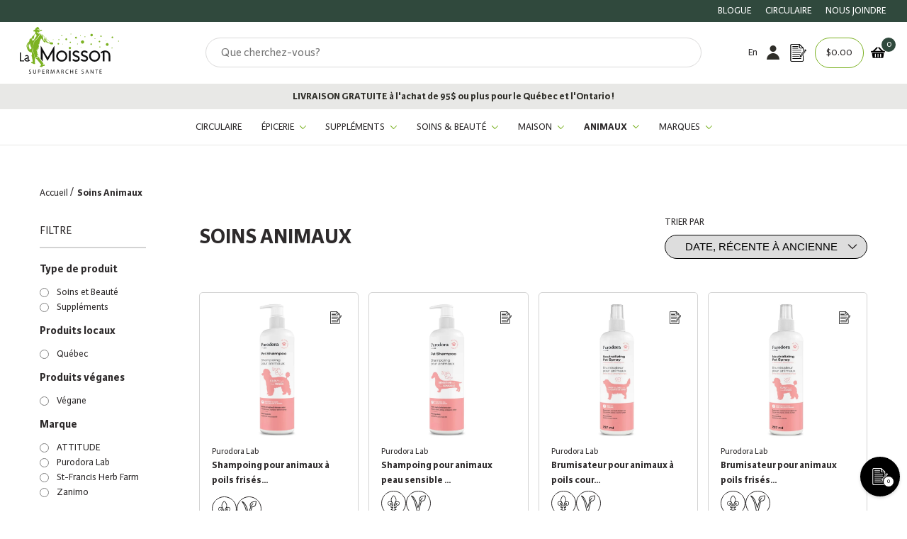

--- FILE ---
content_type: text/javascript; charset=utf-8
request_url: https://lamoisson.com/products/baume-coussinets-pad-balm.js
body_size: 886
content:
{"id":7736869093584,"title":"Baume hydratant pour coussinets et museau","handle":"baume-coussinets-pad-balm","description":"\u003cp\u003eBaume hydratant protecteur pour les coussinets et le museau.\u003c\/p\u003e\n\u003cdiv data-elementor-type=\"post\" data-elementor-id=\"56030201\" class=\"elementor elementor-56030201\" data-elementor-settings=\"[]\"\u003e\n\u003cdiv class=\"elementor-inner\"\u003e\n\u003cdiv class=\"elementor-section-wrap\"\u003e\n\u003csection class=\"elementor-element elementor-element-38b1724f elementor-section-full_width elementor-section-height-default elementor-section-height-default elementor-section elementor-top-section\" data-id=\"38b1724f\" data-element_type=\"section\"\u003e\n\u003cdiv class=\"elementor-container elementor-column-gap-default\"\u003e\n\u003cdiv class=\"elementor-row\"\u003e\n\u003cdiv class=\"elementor-element elementor-element-613616a7 elementor-column elementor-col-100 elementor-top-column\" data-id=\"613616a7\" data-element_type=\"column\"\u003e\n\u003cdiv class=\"elementor-column-wrap  elementor-element-populated\"\u003e\n\u003cdiv class=\"elementor-widget-wrap\"\u003e\n\u003cdiv class=\"elementor-element elementor-element-10fb97ca elementor-widget elementor-widget-text-editor\" data-id=\"10fb97ca\" data-element_type=\"widget\" data-widget_type=\"text-editor.default\"\u003e\n\u003cdiv class=\"elementor-widget-container\"\u003e\n\u003cdiv class=\"elementor-text-editor elementor-clearfix\"\u003e\n\u003cp\u003eCe baume riche et onctueux hydrate rapidement le museau et les coussinets secs et gercés. Idéal pour les coudes rugueux et usés. Conçu avec du beurre de karité, de la cire d’abeille et de l’huile de pépins de raisins pour apaiser, nourrir et conserver la souplesse de la peau. En hiver, il protège du froid, des abrasifs et du sel qui irritent les coussinets et en été de la chaleur et du sol brûlant qui assèchent le museau et les coussinets. Réhydrate et maintient ces zones fragiles en santé tout au long de l’année. Ne colle pas au plancher et ne laisse aucun résidu, ni de taches. Absorption rapide. Douce odeur de fleur de lavande qui saura vous plaire.\u003c\/p\u003e\n\u003cp\u003eConvient à toutes les races de chiens et de chats, à partir de 2 mois d’âge. Sans danger pour les chiots et les chatons.\u003cstrong\u003e\u003c\/strong\u003e\u003c\/p\u003e\n\u003cul\u003e\n\u003cli\u003eFait au Québec\u003c\/li\u003e\n\u003cli\u003eSans colorant\u003c\/li\u003e\n\u003cli\u003e100 % Naturel\u003c\/li\u003e\n\u003c\/ul\u003e\n\u003c\/div\u003e\n\u003c\/div\u003e\n\u003c\/div\u003e\n\u003c\/div\u003e\n\u003c\/div\u003e\n\u003c\/div\u003e\n\u003c\/div\u003e\n\u003c\/div\u003e\n\u003c\/section\u003e\n\u003c\/div\u003e\n\u003c\/div\u003e\n\u003c\/div\u003e","published_at":"2025-12-16T15:16:58-05:00","created_at":"2022-07-06T09:45:59-04:00","vendor":"Zanimo","type":"Suppléments","tags":["Animaux","Available for discounts","En promo","Soins","Soins Animaux"],"price":1449,"price_min":1449,"price_max":2649,"available":true,"price_varies":true,"compare_at_price":1449,"compare_at_price_min":1449,"compare_at_price_max":2649,"compare_at_price_varies":true,"variants":[{"id":52838763331949,"title":"15 ml","option1":"15 ml","option2":null,"option3":null,"sku":"0018697500083","requires_shipping":true,"taxable":true,"featured_image":{"id":54874232127853,"product_id":7736869093584,"position":1,"created_at":"2025-12-15T10:17:29-05:00","updated_at":"2025-12-16T15:16:17-05:00","alt":"Zanimo - Baume hydratant protecteur - coussinets et museau - 15 ml","width":800,"height":800,"src":"https:\/\/cdn.shopify.com\/s\/files\/1\/0586\/8545\/6592\/files\/zanimo-baume-hydratant-protecteur-coussinets-museau-15ml.jpg?v=1765916177","variant_ids":[52838763331949]},"available":true,"name":"Baume hydratant pour coussinets et museau - 15 ml","public_title":"15 ml","options":["15 ml"],"price":1449,"weight":80,"compare_at_price":1449,"inventory_management":"shopify","barcode":"18697500083","featured_media":{"alt":"Zanimo - Baume hydratant protecteur - coussinets et museau - 15 ml","id":52734487855469,"position":1,"preview_image":{"aspect_ratio":1.0,"height":800,"width":800,"src":"https:\/\/cdn.shopify.com\/s\/files\/1\/0586\/8545\/6592\/files\/zanimo-baume-hydratant-protecteur-coussinets-museau-15ml.jpg?v=1765916177"}},"quantity_rule":{"min":1,"max":null,"increment":1},"quantity_price_breaks":[],"requires_selling_plan":false,"selling_plan_allocations":[]},{"id":42834040619216,"title":"75 ml","option1":"75 ml","option2":null,"option3":null,"sku":"0018697500067","requires_shipping":true,"taxable":true,"featured_image":{"id":38751367463120,"product_id":7736869093584,"position":2,"created_at":"2023-03-28T13:53:02-04:00","updated_at":"2025-12-16T15:16:17-05:00","alt":"zanimo Baume hydratant pour coussinets et museau Balm - Paw pads and muzzle","width":800,"height":800,"src":"https:\/\/cdn.shopify.com\/s\/files\/1\/0586\/8545\/6592\/products\/zanimo-coussinets-museau.jpg?v=1765916177","variant_ids":[42834040619216]},"available":true,"name":"Baume hydratant pour coussinets et museau - 75 ml","public_title":"75 ml","options":["75 ml"],"price":2649,"weight":135,"compare_at_price":2649,"inventory_management":"shopify","barcode":"18697500067","featured_media":{"alt":"zanimo Baume hydratant pour coussinets et museau Balm - Paw pads and muzzle","id":31540520091856,"position":2,"preview_image":{"aspect_ratio":1.0,"height":800,"width":800,"src":"https:\/\/cdn.shopify.com\/s\/files\/1\/0586\/8545\/6592\/products\/zanimo-coussinets-museau.jpg?v=1765916177"}},"quantity_rule":{"min":1,"max":null,"increment":1},"quantity_price_breaks":[],"requires_selling_plan":false,"selling_plan_allocations":[]}],"images":["\/\/cdn.shopify.com\/s\/files\/1\/0586\/8545\/6592\/files\/zanimo-baume-hydratant-protecteur-coussinets-museau-15ml.jpg?v=1765916177","\/\/cdn.shopify.com\/s\/files\/1\/0586\/8545\/6592\/products\/zanimo-coussinets-museau.jpg?v=1765916177"],"featured_image":"\/\/cdn.shopify.com\/s\/files\/1\/0586\/8545\/6592\/files\/zanimo-baume-hydratant-protecteur-coussinets-museau-15ml.jpg?v=1765916177","options":[{"name":"Format","position":1,"values":["15 ml","75 ml"]}],"url":"\/products\/baume-coussinets-pad-balm","media":[{"alt":"Zanimo - Baume hydratant protecteur - coussinets et museau - 15 ml","id":52734487855469,"position":1,"preview_image":{"aspect_ratio":1.0,"height":800,"width":800,"src":"https:\/\/cdn.shopify.com\/s\/files\/1\/0586\/8545\/6592\/files\/zanimo-baume-hydratant-protecteur-coussinets-museau-15ml.jpg?v=1765916177"},"aspect_ratio":1.0,"height":800,"media_type":"image","src":"https:\/\/cdn.shopify.com\/s\/files\/1\/0586\/8545\/6592\/files\/zanimo-baume-hydratant-protecteur-coussinets-museau-15ml.jpg?v=1765916177","width":800},{"alt":"zanimo Baume hydratant pour coussinets et museau Balm - Paw pads and muzzle","id":31540520091856,"position":2,"preview_image":{"aspect_ratio":1.0,"height":800,"width":800,"src":"https:\/\/cdn.shopify.com\/s\/files\/1\/0586\/8545\/6592\/products\/zanimo-coussinets-museau.jpg?v=1765916177"},"aspect_ratio":1.0,"height":800,"media_type":"image","src":"https:\/\/cdn.shopify.com\/s\/files\/1\/0586\/8545\/6592\/products\/zanimo-coussinets-museau.jpg?v=1765916177","width":800}],"requires_selling_plan":false,"selling_plan_groups":[]}

--- FILE ---
content_type: text/javascript; charset=utf-8
request_url: https://lamoisson.com/products/neutralisant-d-odeurs-de-literie-pour-animaux-genevrier-et-poire.js
body_size: 1052
content:
{"id":14683776287085,"title":"Neutralisant d’odeurs de literie pour animaux - Genévrier \u0026 Poire","handle":"neutralisant-d-odeurs-de-literie-pour-animaux-genevrier-et-poire","description":"\u003cp\u003e\u003cspan\u003eCe \u003cem\u003eNeutralisant d’odeurs de literie pour animaux \u003c\/em\u003eneutralise les odeurs sur les coussins, la literie, le divan, le tapis et dans la voiture. Vous n’avez aucune mauvaise odeur à éliminer mais vous aimeriez que votre environnement sente la propreté? Pas de problème! Vous pouvez utiliser ce neutralisant d’odeurs toutes les semaines pour rafraichir votre maison.\u003c\/span\u003e\u003c\/p\u003e\n\u003cp\u003e\u003cspan\u003eBiodégradable en 28 jours.\u003c\/span\u003e\u003c\/p\u003e\n\u003cul\u003e\n\u003cli\u003e\u003cspan\u003eFabriqué au Québec\u003c\/span\u003e\u003c\/li\u003e\n\u003c\/ul\u003e\n\u003cp\u003e\u003cspan style=\"text-decoration: underline;\"\u003e\u003cstrong\u003eCoussins, literie, divans et tapis\u003c\/strong\u003e\u003c\/span\u003e\u003c\/p\u003e\n\u003cp\u003eVaporiser sur les surfaces où se trouvent les odeurs d'animaux. Laisser agir.\u003c\/p\u003e\n\u003cp\u003e\u003cspan style=\"text-decoration: underline;\"\u003e\u003cstrong\u003eCuir\u003c\/strong\u003e\u003c\/span\u003e\u003c\/p\u003e\n\u003cp\u003eIl est recommandé de faire un essai sur une petite surface. Pour traiter, il suffit de vaporiser une mince couche de ce produit sur un linge propre et frotter légèrement la surface de cuir atteinte par l'odeur indésirable.\u003c\/p\u003e\n\u003cp\u003e\u003cspan style=\"text-decoration: underline;\"\u003e\u003cstrong\u003eIntérieur de la voiture\u003c\/strong\u003e\u003c\/span\u003e\u003c\/p\u003e\n\u003cp\u003eVaporiser ce produit sur les tapis, les sièges en tissus et les ceintures de sécurité. Laisser agir. Ne pas utiliser sur les tissus qui peuvent être tachés en présence d'eau. Toujours faire un test sur une petite surface.\u003c\/p\u003e\n\u003cul\u003e\n\u003cli\u003eSécuritaire pour votre famille et vos animaux\u003cbr\u003e\n\u003c\/li\u003e\n\u003cli\u003eVégane\u003c\/li\u003e\n\u003cli\u003eSans cruauté animale\u003c\/li\u003e\n\u003cli\u003eBiodégradable \u003c\/li\u003e\n\u003cli\u003eEmballage recyclable\u003c\/li\u003e\n\u003cli\u003eFabriqué au Canada\u003c\/li\u003e\n\u003c\/ul\u003e\n\u003cp\u003e\u003cstrong\u003eIngrédients\u003c\/strong\u003e\u003c\/p\u003e\n\u003cp\u003e\u003cspan\u003eEau, Polysorbate 20, Capryl Glucoside, Neutralisant d'odeurs, Sodium Levulinate, Citric Acid.\u003c\/span\u003e\u003c\/p\u003e","published_at":"2025-05-13T14:43:35-04:00","created_at":"2025-05-13T14:27:03-04:00","vendor":"Purodora Lab","type":"Soins et Beauté","tags":["Animaux","Available for discounts","Soins"],"price":1799,"price_min":1799,"price_max":1799,"available":true,"price_varies":false,"compare_at_price":1799,"compare_at_price_min":1799,"compare_at_price_max":1799,"compare_at_price_varies":false,"variants":[{"id":51937092010349,"title":"473 ml","option1":"473 ml","option2":null,"option3":null,"sku":"0066572200687","requires_shipping":true,"taxable":true,"featured_image":null,"available":true,"name":"Neutralisant d’odeurs de literie pour animaux - Genévrier \u0026 Poire - 473 ml","public_title":"473 ml","options":["473 ml"],"price":1799,"weight":604,"compare_at_price":1799,"inventory_management":"shopify","barcode":"66572200687","quantity_rule":{"min":1,"max":null,"increment":1},"quantity_price_breaks":[],"requires_selling_plan":false,"selling_plan_allocations":[]}],"images":["\/\/cdn.shopify.com\/s\/files\/1\/0586\/8545\/6592\/files\/purodora-neutralisant-odeurs-literie-pour-animaux-genevrier-poire.jpg?v=1747160671"],"featured_image":"\/\/cdn.shopify.com\/s\/files\/1\/0586\/8545\/6592\/files\/purodora-neutralisant-odeurs-literie-pour-animaux-genevrier-poire.jpg?v=1747160671","options":[{"name":"Format","position":1,"values":["473 ml"]}],"url":"\/products\/neutralisant-d-odeurs-de-literie-pour-animaux-genevrier-et-poire","media":[{"alt":"purodora Neutralisant d’odeurs de literie pour animaux - Genévrier et Poire","id":51792359489901,"position":1,"preview_image":{"aspect_ratio":1.0,"height":800,"width":800,"src":"https:\/\/cdn.shopify.com\/s\/files\/1\/0586\/8545\/6592\/files\/purodora-neutralisant-odeurs-literie-pour-animaux-genevrier-poire.jpg?v=1747160671"},"aspect_ratio":1.0,"height":800,"media_type":"image","src":"https:\/\/cdn.shopify.com\/s\/files\/1\/0586\/8545\/6592\/files\/purodora-neutralisant-odeurs-literie-pour-animaux-genevrier-poire.jpg?v=1747160671","width":800}],"requires_selling_plan":false,"selling_plan_groups":[]}

--- FILE ---
content_type: application/javascript; charset=utf-8
request_url: https://searchanise-ef84.kxcdn.com/preload_data.8f1v7R3R6Y.js
body_size: 14389
content:
window.Searchanise.preloadedSuggestions=['sans gluten','b12 méthylcobalamine 1 000 mcg','tanitabs dentifrice','vitamine d','boswellia serrata','magnésium bisglycinate','huile essentielle','diffuseur huile essentiel','farine sans gluten','chardon marie','huiles essentielles','magnesium glycinate','enzymes digestives','vitamine c','advanced complex b','pain sans gluten','collagène marin','huile d\'olive','omega 3 epa dha','chocolat noir','crème visage','argile verte','clef des champs','atp labs','sel de mer','tourtiere vegetal','beurre de karité','vitamine k2','corpa flora','dr hauschka','new roots','cardio essence','natural factors','vitamine e','huile de ricin','vitamine d3 k2','huile essentiel','huile de coco','skin food','gogo quinoa','savon noir','charbon activé','farine biologique','beurre de cacao','pâte à tarte sans gluten','probiotique women\'s','black seed oil','tourtière vegetarienne','good protein','divine essence','miel biologique','calcium magnesium','algues séchées','acide citrique','dinde de noel','anne marie borlind','pâtes sans gluten','camellia sinensis','crème a main','prairie naturals','farine à pain','parfum zorah','garden of life','fleur de bach','pate sans gluten','curcuma supplements','chips bio','isabelle huot','camelia sinensis','la luna','thé du labrador','clou de girofle','miel manuka','maison théier','miel de la garde','savon à main','doigt de dame','gelée royale','bouillon d’os','céréales sans gluten','green beaver','vitamine c liposomale','bouillon os','chocolat chaud','pate alimentaire','dinde bio','coenzyme q10','curcuma poivre','artemisia annua','thé noir','the vert','living alchemy','craquelins sans gluten','farm girl','huile de nigelle','vitamine d3','soin cheveu','savon de marseille','mumm\'s sprouting seeds','dr reckeweg','eau de rose','farine de riz','beurre de noisette','thursday plantation','graine de lin vrac','a vogel digestion','miso blanc','dentifrice pastille','collagene hydrolyse','anti inflammatoire','ail noir','pain inewa','zinc bisglycinate','colorant alimentaire','maquillage biologique','huile calendula','lait et creme de coco','protein powder','vinaigre balsamique','zinc cuivre','ginkgo biloba','huile olive','basilic sacré','magnesium l-threonate','levure de bière','the matcha','astaxanthine natural','dentifrice pastilles','calcium magnesium genestra','cannelle de ceylan','produits chanv','garden of life proteines','poudre de champignon','grounded foods','cumin noir','atp proteines','graine de lin','creme hyaluronique','baume à lèvres bkind poire et vanille','graines à germer','sommeil profond','palmier nain','déodorant tanit','levure alimentaire','collagène bovin','camu camu','tourtières sans gluten','orme rouge','teinture cheveux','huile de rose musquee','le caveau','reine des pres','jus bambou','fruits et légumes frais','produit tanit','creme hydratante','genuine healt collagène','créatine monohydratée','savon miel','multivitamine homme','beurre de coco','gingembre biologique','land art','host defense','crème solaire','extrait pepin de pamplemousse','vitamine k','bleu de','huile de','eau florale','tisane relaxantes','shampoing pour cheveux secs','dentifrice argile','desert essence','amino acids','multi vitamines','disinfectant salle','huile d\'argan','graine de chia','natural prairie','lait de chevre','tisane digestive','chef woo','beurre d\'arachides','vitasoleil d3 gélule','baume a levres','huile origan','shea butter','iode liquide','bicarbonate de soude','aloe vera','aqua omega','allo simonne','black walnut','fromage vegan','pumpkin seed supplement','psyllium husk','purge parasites','pains sans gluten','bone broth','poudre de cacao cru raw','epice les savoureux','élixir suédois','probiotic voyage','vege green','astaxanthine natural factors','garden of life dr formulated','chandelle de cire perlée','gomme xanthane','lait de vache','simply organic','three ships','nac 600mg','huile jojoba','huile de jojoba','lentilles vertes','shilajit de himalaya','sucre canne','masque cheveux','huile d onagre','pro biotique','vitamine u','gelatine poudre','supplement de legumes','ashwagandha vivant','design for health','lentilles biologiques','lait coco','fruits et legumes','le grand sauces mac','circulation sanguine','sel fin','matcha sora','detox generale','crème main','huile de lin','couleur caramel','carina organics','savon marseille','manitoba harvest','farine seigle','vitamin d','dinde fraiche','complexe b','soap works','alter eco','mane lion','sauce bbq','complex b','pain kamut','fromage cottage','maison orphee','organika collagene marin','protéines végétales','vitamine b12','argent colloïdal','la milanaise','genuine health','poulet entier','earths own','lion\'s mane','tisane pissenlit','jus de betterave','renew life','bio k','capsules biliathé','cereale de riz','fard à jou','crème protect','sea salt','rhume et grippe','pop corn','psyllium en poudre','très calme','magnesium malate','magnesium synermag','legumes frais','essence de melilot','sans noix sans arachide','sel himalaya','agar agar','total detox','berberine et','capsules d\'ail','jimmy boyd','biscuits sans gluten','levure nutritionnelle','pâté de millet','vitamine b2','percabonate de sodium','propolis enfants','botanica proteines','prostate complex','argile verte montmorillonite','sauce soya','better stevia','flora probiotique','renew life cure et fibres','the labrador','bouillon boeuf','creme pour visage ol','chapelure sans gluten','the de la pagode','champignon poudre','three farmers','sucre de canne','produits oneka','la belle excuse','lemon balm','carte cadeau','pate sublime','bacopa monnieri','camu-camu en poudre','pépites chocolat','vin sans alcool','natural factors d','poudre de caroube','pacanes crues biologique','huile d olive','fleur de bach rescue','aloes vera','pastilles propolis','chocolat veganes','organic satya','huile amande','attitude shampoing','revelox collagene liquide','jus aloe','abenakis texture','teinture cheveu','circulation jambes','levure alimentaire en flocons ail & parmesan','fromage râpé','cafe noir','micro pousse','kit germination','b life color','douleur musculaire et articulations','os et articulation','probiotiques enfant','éclats de cacao','gouttes pour foie','cure détox','fucus vesiculeux','set an','plante medicinale','sirop des','chlorure de magnésium','huile d\'amande','pour la prostate','huile de kukui','sauce sans gluten pour dinde','abenakis farine','édition barista','de natural factors 500mg','champignons shiitake','detox generale chardon-marie','sirop pour secretions','poudre mica','sirop de','armoise absinthe','mega food','anokian nature','shampoing oneka','bee pollen','huile de figue de barbarie','pate a pizza sans gluten','soie dentaire','magnesium pure encapsulation','puree citrouille','haricots secs','graines de sésame','spiruline algues bleu-vert','lenoir lacroix','orzo sans gluten','gruau overnight','tofu tofu','sac a lait de noix','shampooing oneka','beurre karité','café aux champignons','teinture mere','dinde biologique','good proteins','l eau de mer','farine de','produits druide','vitamine b','saw palmetto pour homme','pâte feuilletée','le petit olivier','coloration cheveu','moringa capsule','maca organic','dessert sans gluten','produits maison orphée','yogourt vegetalien','coffret the','cire d’abeilles','miel anicet','tonique visage','extrait de ginseng','marius fabre','mélatonine liquide','beurre bio','huile cameline','propolis organika','calcium complet','lab catal','beurre d’amandes','probiotique hmf','minerals matrix','organic traditions','lait démaquillant','mct energy liquide','poudre de cacao cru','nutrition collagen','gingembre et curcuma','tomates en conserve','poudre de maca','nettoyant visage','supplement de fer enfants','farine de gourgane','gel douche','huile de cumin noir','fruit des moines','fond de teint','huile de carthame','mullein leaf','bouillon d\'os','pure lab','collagène liquide pur probert','premiere moisson','farine la merveilleuse','douleur musculaires','omega 3 epa','tribulus terrestris','produit pour barbe','racine guimauve','earth balance','sticta pulmonaria','huile essentielle romarin','chocolat vegan','crème coco','rose damas','abénakis gourmet','pousses fraiches','creme solaire resistante eau','extrait de vanille','sea moss','cocooning love','fleur de hibiscus','vitamines cheveux','glycérine végétale','poulet bio','vitamine d3 softgel','souris verte','yerba mate','good proteine','huile essentielle ambre','vitamine c sans sucre','gluten vital','metagenics ultraflora','curcumine supplement','savon corps','plantain salve 50 ml','santé du foie','graine de citrouille','super leaves','huile de foie de morue','amino acid','bio broncho','belsoy creme','flora probiotiques','electrolytes sachets','lait de coco','paté millet','maca noir','huile de citrouille','bagel sans gluten','jus de grenade','sauce tomate','yogourt chain','coq10 ubiquinol','omega 3 vegetal','feuilles de sauge','d3 k2','nature zen','riz basmati blanc','huile vergeture','radis noir','argile blanche','pain des fleurs','fer diglycinate','huile pour','capsules vides','oregano oil','ferlow shampooing','reishi rouge','huile encen','masque collagene','noyer noir','tofu ferme','gomme de sapin','lions mane','deodorant hommes','poudre de cacao','vit d3','l glutamine','abricot noyau','methyl folate','vitamine d3 gouttes','natural factor ashwagandha','rice sans gluten','sel de','matcha powder','green goddess','vigne rouge','graines de cumin noir','graines de nigelle','sauge blanche','lion mane','cereales pour bebe','pure ménage','traditional medicinals','sodium coco sulfate','huile de sesame','spiruline en poudre','soupe en pot','huile de coco bio','gel coiffant','stevia 100% pure','shampoing sec','jus de noni','racine de réglisse','savon africain','fromage de chèvre','canelle de','extrait de','riz noir','acide hyaluronique','huile noisette','eau minérale','mélasse verte biologique','mélasse biologique','juste jus','douce mousse','semoule de mais','do matcha','shampoing bio 100% naturel','menopause aid','camomille bleu','galette riz','natrum muriaticum','pate alimentaires sans gluten','alimentation cétogène','magnésium zinc d','curcumine botanica','croquettes de','poudre moringa','collagène en liquide','feel good','genestra hmf','organic naked','rice bran','sensible portion','nuts to you','huile de pique','pure savon','mousse de mer','progesterone chastetree','respira secours','huile clou girofle','baton de','griffe du diable','racine de chicoree','huile dolive','simply delish','vital câlin','farine tout usage','soin dentaire','en vrac','ecoideas bouillon','bouillon poulet','boulette lentille','green clay','miel cru','granola sans gluten','flocon de riz','les ganglions lymphatiques','produit pure','fécule de pomme de terre','supplement greens','carbonate de magnesium','gouttes yeux','vernis à ongle','thé biologique','magnésium bisglycinate marque atp','noix de brésil','chocolats noisettes a','baume a levre bkind','muira puama','vitamine a','poudre de betterave','huile rose musquee','jus de canneberge','cheveux huile','les zamis','huile essentielle luna de the','coconut cult','huile capillaire','proteine de riz brun germe','made good','beurre d\'amandes','crème neutre','so delicious glace','flocons de psyllium','huile essentielle de rose de damas','crème de coco','supplément thé vert','teinture ail','mauvaise haleine','ocean de saveurs','shiitake renforce','acide citrique poudre','germe de blé','huile graine de citrouille','poivre des dunes','dentifrice enfant xylitol','aux revives','ragout de','huile à lèvres zorah','noix du bresil','mucuna pruriens','lait d\'avoine','calcium new roots','vitamine c extra','lentille bio','saccharomyces boulardii','cuisine angelique','vit c sans sucre','nut grove','argousier fruit','de porc','huile de castor biologique','huile ricin','organic meadow','gras de boeuf','mme labriski','graines de citrouille','bio actif','vinaigre balsamique blanc','huiles essentielle frankincense','shampoing coloration','huile d\'onagre','cacao cru','shampoing en barre','sinna sinus','pousses de brocoli','magnésium oligosol','miel & co','now vitamines','lubrifiant vaginal','betaine hcl','probiotique femme','diffuseur huile essentially le','criniere de lion','huile rose musque','flocons de','huile de clou girofle','farine grille sans gluten','lait noisette','spm active','huile argan','huile de romarin','nettoyant plancher','masque visage','b12 liquide','feuille de sauge','contenant de fermentation','vitamines liquide pour enfants','emile noel','argan zorah','epices indiennes','riz basmati','abenakis levure','vinaigre de riz','spray magnesium','blé concassé','farine d\'amande','chardon actif','anne marie borlind huile','bâtonnets au sesame','gomme guar','melange e maison','belladonna 30k','farine épeautre','bouillon biologique','supplément pour perte de poids','proteine végétale texturée','cire d’abeille','huile essentielle vanille','perte de poids','probiotic kids','présure animale','complexe v','now wormwood','druide biolove','magnésium bisglycinate citrate','huile barbarie','ange gardien','gel douche nourrissant','sublime pates','lulubelle melange pain d epices','huile essentielle ravintsara','health first','muffin sans gluten','huile à bain','now inuline','beurre de pistaches','huile onagre','le veneziane','pate a dent','sachet pour thé','mct oil','magnesium citrate','lotion hydratante','chocolat noir 100% bio','dessert sans gluten prêt à manger','viande dinde','savon de castille','poudre de moringa','baguette sans gluten','huile de pepin se figue de barbarie','lentille corail','sommeil tranquille','aloe vera tangerine','protéines atp','tanit deodorant','sans gluten noel','miel de thym','germe de brocoli','miviton plus','herbal gem','beurre arachide','cle des champs','farine banane','poudre d\'amande','betaine hydrochloride','chocolate pour cuisiner sans','chocolate sans lactose','petit épeautre','henna poudre','lait vegetales','mélisse officinale','fève de soja','huile de bourrache','huile d’argan bio','pain tranche','mélasse blackstrap est','palmarosa bio','pain blanc biologique','parmesan vegetariens','tisane menthe chocolat','st francis','bonbon gingembre','coconut yogurt','produits chandelle','huile de noisette','vitamine d k2 magnesium','hydrogenee eau','chaga poche','soins pour le corps','bobs red mill','petit lait','mélange salé','chlorophyll liquid','jus de ginger','mascara hydrofuge','clarté mentale','théier natural factors','ulcère estomac','ulcère d`estomac','lupine et','huile essentielle de','epimede maca','beurre noisette','the vert bio','dgl racine','pea protein powder','barre iron vegan','huile d’églantier','chardon marie mg','huile nigelle','omega sea','formule floradix','graines pour micro pousse','miel infusé','magnesium sachets','huile de jojoba bio','allergies pollen','organic oats','maux de ventre','huile d,olive','huile de collagene','chocolate noir','lactobacillus salivarius','saw palmetto','herbes elixir suédois','tisanes sans avec','poudre de consoude','bois de velour','acide folique b12','12 et acide folique','pate a dentifrice','calcium biologique','érythritol organique','serviettes menstruelles','face mask','ultraflora balance','botanica chardon-marie','farine la milanaise','couscous sans gluten','produits schar','coco condensé','bentonite clay','tisane stash','lentilles du puy','la molène la clé des champs','vitamine b6','bain moussant','apt protéine','sel de bain pour pieds','polyarthrite rhumatoïde','farine de noix de cocoa','the blanc','now huile de jojoba','coffee bean','spelt flour','jus de citron bio','pate la sublime','tea tree','complexe de vitamine b','fecule d\'arrow-root','peanut butter','organika enhanced collagène protein','poudre inuline','pain de fleur','nut bar','parasites différents','créatine monohydrate en poudre','tisane camomille','luteine avec zeaxanthine','savon glycerine','huile figue de barber','astaxanthine biologique','astaxanthine bio','l reuteri','bronchi contre la toux','gluten free','noisette cru','amino coco','pain l’angélique','farine de tapioca','les escalopes','de riz gluant','x clear','brocoli frais','l-theanine 150 comprimés','tomates séchées','tisane sachet rooibos','craquelins sans gluten-free','vitamine enfants','theanine poudre','garden of life raw organic vanilla','rouleau vegan','magnesium glycinate or bisglycinate','safran pure','mio inositol','sos piqûre','pro collagene','pain nature’s','savon lessive','probiotique digestive','eau florale rose','capsule vide','cardamone biologique','huile de chanvre','savon corps vegan','serviette en','gotu kola','new roots huile','lait amandes','milk thistle','produit ménager en vrac','huile d oignon','deodorant dr mist','retention eau','farine de seigle','regenerlife natural factor','ribes nigrum','pro protein','farine de pain artisanal','vitamine d naka','huile de lavande','nébuliseur diffusion','savon vaisselle pure','echinacee adulte','ultra zinc','berbérine lipomicel','face cream','blé blanc','ail au vinaigre','pate alimentaire la sublime','beurre de noix de cajou','poulet vegetal','huile massage','lait de macadamia','lait en poudre','sel marin','farine riz','farine d’amande','chlorophyll liquide','poulet voltigeurs','so delicious','sauce sans gluten','st francis detox','brosse pour le corps','coconut oil','rose damas pranarom','haricots rouges','sirops suro','gel d\'aloe vera','huile de foie morue','tout en potency','vitamin c','farine abenakis','eau de parfum','libido homme','anti odeur mauvaise haleine','pollen pin','pates la sublime','viande d fondue','sels biliaires','hydraste du canada','vitamine d genestra','gateau prete','collagen marin','five de','huile d’olive la belle excuse','huile argan cosmetique','panier cadeau','tisane cerise','protéine de soja texturee','sauce piquante','gaulthérie couchée','boisson végétal','collations biologiques','graine de sésame','camomille allemande','detergent lessive','sans gluten farine','calcium d','fleur d’hibiscus','phytovie pivoine','kamut grains','farine a pain blanche','supplement pour surrenales','graine de chanvre','noix de grenoble','café décaféiné','hypertonic actimar','produit pour peri menopause','beef liver','sapin baumier','lavande aspic','sante sexuelle','eau de mer isotonique','pois chiches','goat milk','croute de tarte sans gluten','huile essentielle fève tonka','creme sure','proteine capsules','proteine capsule','lentilles rouge','ylang ylang','huile d amande','céréale fer','noix de pacanes','vitamine b-12','floral tea','algue marine','go bouillon','magnesium theanine','feta vegan','huile d’onagre','lait a2','bière épinette','chandelle soya','vitamines c','huile essentielle lavande','café reishi','oxyde nitrique','sirop de sureau bio pour enfants','o nature','mucuna puriens','the des bois','petit pain sans gluten','alfalfa mixed','ecoideas proteines et','inflammation tm','ecoideas protein','tisane aubepine','femme enceinte','inka nature','oma\'s own bouillon','manuka health','argile verte montmorillonite surfine','argile montmorillonite','huile de caméline','huile de tournesol','poudre de noisette','sauce en poudre','natural factors man','sauce shoyu','graines de chanvre','farine de riz brun sans gluten','raifort pour','pate a dumplings gluten','patience fruit co surette','vitasoleil d3','probiotic équilibre de a flore','de reckeweg','parfum solide','miel brut','gingembre frais','thé detox','food for life','aloe vera gel','bob red mill farine de millet','matcha uji','pur kombucha','cod liver in can','herbe de blé','collagène corps entier','poudre cacao','farine de riz grillee','huile de colza biologique','crème contour des yeux','foie de morue','creme corps','problème prostate','deep sleep','magnesium de malate','ground coffee','riz de chou-fleur','l carnitine','slippery elm','poivre au sel','vitamines complexe b sisu','huile de krill','eye liner','pau d’arco','cardamome biologique','crème à fouetter','acide azélaïque','barre protéinée','prana overnight','graines de celeri','produit pour cheveux','huile eucalyptus','raw honey','hormone d','gateau fruits sans gluten','ferment e','iris en','onguent clef','huile de nigel bio','poudre alma','produits sans gluten','crème visage sukin','ultra glucose control','tortilla sans gluten','piments forts','flower child','fruits seches biologique','purée d\'amande','tisane hibiscus la clé des champs','via zen','huile citrouille','barres henri','huile cameline biologique','des champs','gluten de blé','graines à germer abénakis','cha\'s organics','sel de mer himalaya','capri care','protège dessous','lipo gène','mélange à gateau','biscuits graham sans gluten','lip gloss','sel rose','huile cbd','vitamine b1','magnesium complexes','huile rose','new curcuma','acropolis organic','attitude conditioner','b complex','hydroponic acid','coeur de','pate a tarte','la moisson','farine de pomme de terre','gâteau sans lactose','tisane menthe','caroube rôtie','barre proteine','huile pepin de raisin','savon lave vaisselle','curcuma frais','produits visage','a vogel','farine de manioc','bb crème zorah','natures aid','tout cru dans le bec','new egcg','huile coco','la merveilleuse','share gluten','gluten free bread','spearmint tea','now l-citrulline','ah tout cru dans le bec','chosen foods','vitamine d 1000','pomme de terre','apple cider vinegar','huile essentielle encens','fleur de sel','vinaigre de cidre de pomme 946 ml','vinaigre de cidre','divine essence roll-on','magnesium liquide','gateau au fruits','farine d’avoine sans gluten','capsule yogourt','apricot seeds','eau florales camomille','st dalfour','noix de coco','field roast','fruit confit','herbe de blé en poudre','complexe b actif biocoenzymé','sac gluten','huile d\'origan de','absinthe,clou de girofle,noyer noir','castor oil','prairie naturals proteines','pacanes crues','boisson avoine','lait d avoine','café de céréale bambu','huile essentielle cannelle','couleur pour sourcils','beurre d\'amande biologique','protéines de pois','agent blanchissant','huile d\'origan','emballage réutilisable','argent ionisée','proteine boeuf','farine milanaise','eau de coco','citrate de magnesium','poudre beurre arachide','huile avocat','de methylene','bouchées sans gluten','eucalyptus citronne','fine herbes','huile d’olive','oeufs bio','gruau instantané','graines de tournesol','natural factor vitamin d3','tisane ortie','pumpkin seed oil','poudre de guimauve','cure dent','promise gluten','lave vaiselle','beurre d’arachides','freeze dried','parfum pacifica','inuline d\'agave bio poudre','jus de cerise','farine angelique','gourmet sauvage','cones de','the unscented','amandes crues','propolis verte','yogourt de','plat de du','ketchup biologiques','moutarde biologiques','pate dent','vitamines prenatal','poudre de gourmand','huile essentielle arbre a the','matrice minerale','acide alpha-lipoique','germe de blé bio','moringa savon','natural factor vitamin c','patates douces','noisettes biologiques','coconut milk','fruit seches','fish sauce','genestra probiotiques','capsule vinaigre de cide de pomme','protein de pois texture des','bell infection','pouding chia','pure encapsulations','savon e base de','feuilles ortie','mascara pacifica','pois sec','chardon-marie phytosome','jus aloes','feuille de papaye','huile d\'ortie','teinture scutellaire','d3 k2 magnesium','miel black','quinoa biologiques','vitamines hommes naturals','212 lh 10 rb','collagen marin poudre','iodure de potassium','my protein','acetyl cysteine','sauce tamari','mélange de céreales','élixir du suédois','farine amande','liqueur du','grains de sarrasin','fibre bambou alimentaire','huile essentielle pranarom','mille et une noix','huile essentiel pour acarien','produit de maison pour acarien','chlorure betaine','thé mate','attitude savons','aqua mega','huile essentielle e','zeste de bergamote','lait pistache','muesli en suc','pâtes de blé entier','graine de cardamom','chanvre bio','bisglycinate de magnesium','nature\'s way','creme a raser','produit florence','bhringraj powder','botanica health','lion’s mane','riz soufflé','saucisses vegetaux','organics tradition','matcha latte','curcumine large spectre','silice de bambou','racine de pissenlit','extrait d\'artichaut','vitamine pour se protege des effets','zorah bbb cream','the coconut cult','décoction-tisane trèfle','beurre de noix','sucre coconut','sucre coco','vitamine e 400','all max','farine coco','maïs à eclater','gateau sans gluten','nano vitamins vitamin c','farine d’épeautre','lentille rouge','memoire brain','absolut vogel arnica','croute pizza','glycerin alimentaire','sodium cocoyl isethionate','eau javel','collagene poulet','sea water','tisanes phytovie','quinoa souffle','eau electronic','gel type 1','cheveux coloration','d3 liquide','quinoa vrac','pvt grounded','baume du','nettle tea','alginate de sodium','encens batonnets','organic spelt flour','organic barley','pro bert','poudre baie goji','farine de pois chiches','gouttes oculaires','quinoa souffé','gar of','pate alimentaire sans gluten','vege burger','dentifrice salin','de brebis','zinc l-carnosine','extrait de pépins de pamplemousse','collagène marine 400 g','régénération cellulaire','cannelle de chine','natural ashwagandha','articulation avec','psyllium poudre','bébé bio','horse chestnut seed','lung huile','beurre amande','aor b complex','crayon pour yeux','vitamines calcium magnesium potassium','extrait alimentaire','potato starch','coco soul','arbre à thé','l théanine','calcium vegetal biologique garden life','clef des champs gingembre','coloration cheveux','proteine vegetal texturé','bio roots','nature source','huile essentiel propolis','savon de la bastide','pates alimentaire sans gluten','graine de cameline','magnesium land art sans saveur','énergiseur pré-entraînement','produit sans viande','huile essentielle divine essence','big friends','meno force','silk a','bob\'s red mill flour grain free','saumon sauvage','germoir pot','bone marrow bones','poudre d’amande','érythritol biologique','cubes bouillon','progression liquide','greek yogurt','serum zorah','pepites de chocolat','huile d\'origan liquide bio','bouillon poudre','extrait coriandre','brahmi herb','huile de theier','sels de bain','vinaigre de cidre avec la mère','pranarom vous','baume protecteur froid','collagen liquide','huile de massage','eau distillée','chocolat noir pepites','marshmallow root','riz mauve','bars au','epine vinette','huile millepertuis','dentifrice tanitabs','capsules malva','sachet de','huile haute en polyphenols','manuka raw honey','sauce vegan','jus sanguine','bisglycinate de magnésium 200mg','pois verts','root coffee','chlorophylle eucalyptus','pumpkin seeds','nordic natural','bread flour','aloe coco','shampoing solide','tina vie','huile vitamine e','baisser le','huile essentielle pin sylvestre','baume levre','stress relax','fromage biologiques','cire dabeille','vitamins d','kidney plus','diabetic tea','egg whites','pacific soya','poudre de vanille','citrate de betaine','douche gel','scrub corp','bois bandé','fruit du rosier','immune spray','shampoing attitude boucles','pour ballonnements et gaz','cuisine soleil','bâtonnet de fromage','craquelins de riz laïki','inflammation digestive','rotie vegan','chlorure de magnesium cristaux','fécule de tapioca bio','fécule bio','bar savon','tisane chardon-marie','tisane moringa','quercetine enzyme','oeufs de','lever vital','haricots blancs','lymphatique détox','drainage lymphatique','savon antibacterial','savon crate 61','poudre de bleuets','cellule de','sans gluten pate feuilletee','pistachio butter','apple juice','palmetto capsules','sprouted flakes','aubépine exercent','ail en capsules','beurre erable','eco max','oeuf vegetal','big sky','creme de choux','creme de fleur','farine arrow-root','x lear','tisane petite','fromage frugal','farine l’angélique','de noix','teinture pissenlit','bouillon d os','chocolat au lait','wild vine','ha collagen','molasses de','legumes frais brocoli biologiques','papier hygienic','silk tofu','teinture chamomil','riz brun basmati','tisane en vrac','bouillon poulet sans gluten','huile de sapin','heure pendant les','baume de mangue','poumons bronches','riz brun grain long','poivrons deshydraté','liver support','cleansing milk','get clean','shake de protéines','désintoxication foie','tisane pissenlit hibiscus','contre la diarrhée','filtre santevia','lait soya','saumon fumé sans gluten','eau de rose otto','seve de','papier toilette','une quiche','ginger shot','tarte végétarien','protéine végétale','worms cleanse','zinc enfant','real salt','la cle des champs','prana chocolat','sac en vrac','baking powder','peptides de cuivre','gua sha','riz blanc','fruiting body','poudre fruiting','dentifrice attitude','lait d’or','pre workout','astragale now','vitex womensense','propolis teinture mere','herbal teas','super dips','fauxmage style mozzarella','produit laitier','the vert earl grey','vinaigre balsamique sans gluten','ganglions lymphatiques','teinture mere de pavot de californie','herbes de provence','concentrer pour','huile essentielle eucalyptus','boulette vege','huile squalane','fibres en insoluble','fibres insolubles','boisson aloes','bkind baume a levre','blé entier','dr hauschka creme','son de riz','huile visage','e 400 selenium','pate vegane','nuts for cheese','oneka crême pour le corps','filtre eau','huile mtc','levure nutritionnelle en','farine graham','peau sensible','creme hydratante anti-âge','céréale sans gluten','aide prostate','stérols végétaux','chocolat sans gluten','golden milk powder','huile pamplemousse','aloe vera gel peau','abricot seed','rainbo mushrooms','creme sensible','proteine de soie hair','proteine de soie','turkey tail','air air freshener','eau micellaire','de bain','litsée citronné','circulaire legumes et fruits','poivre madagascar','pâtes aux lentilles','blé mou rond','beurre de karité now','multivitamine liquide','huile de gaultherie','produit homeopathic','living alchemy defense','gelée royale sans gluten','queue de cerise','tisane celestial','chocolat chaud camino','chips cassava','ou sont vos a quebec','sirop d\'érable','connoisseurs du','with your address','emile noel cra','nature calm','tongkat ali','produit quebec','protein de','strong roots','pierre de','wasabi en','sleep drops','sans gluten congelé','vege dinde','figue bar','poudre sapin','hibiscus tisane','stash the','citrouille the','new root','huile figue barbarie','pain ezekiel food for','viande porc','creme chanvre','melange de thes','la pinte','camellia senses','pate viande','sauce dg','absinthe chinoise','b complexe','armoise chinoise','miel d','de millet','pâté vegan','pate vegetarien','gel aloes','crème de blé','bourbon sans','good by sulfites','baie de noir','lait de','baie de goji noir','goji noir','avoine verte','wheat grass','new zélande protein','essence caramel','organic tradition','fruits et legumes radis','fruit de la passion','fruits de la passion','tourtière sans gluten','sel baja','fromage lait de brebis','spray nez','pain de savon beurre de','huile de pepin de pamplemousse','huile de pepin de','extrait de pépin de pamplemousse','pépin de pamplemousse','vol aux vents','vaporisateur magnesium','spray magnesium avec','jus d’argousier','argousier jus','motion medecine','huile de camélia','blanc d\'oeuf','mozzarella vegetalien','de dinde','lait crème de coco','nature\'s path','neal brothers','serum cils','serum cil','gse vitamin a','huile de colza','chips biologique','sweet annie','spray mal de gorge','immunité supérieure','farine grillée sans gluten','acide citrique en poudre','ready to eat rice','huiles essentiels','chicken bouillon','teinture de chardon','huile essentielle de ciste','huile essentielle hélichryse italienne','aux lentilles','fleur de bach moutarde','hmf capsule','gut mood','crème visage zorah','farine pizza milanese','son d avoine','flour abenakis','neem seed','cell foods','cell food','baume à main','lavande vraie','multi vitamine femme','biere gingembre','capsule gelatine','probiotique 10 milliard','lentille verte','chasteberry plus','immortelle fleurs','essential oils','arnica gel','croissant sans gluten','epice fenugrec','cannelle ceylan','jus citron','enzyme digestive','sans produit laitier','produit sukin','vinaigre de feu','epice de feu','tisane cannelle','tisane contre rhume','ensemble cadeau','sirop de dattes','maca red','natural floss','zorah parfum','detergent lessive eco max','cafe herbal','savon d’alep','carrageenan poudre','sel de bain','bouillon de poulet','pois mascate','signé caméline','up & away','pâte d\'ail noir','no deo','serra plus','infla med','lait nettoyant','tofu creme','gingembre moulu','menthe verte','rice crispies','vitamines fer','huile de sesame biologiques','kami aloes','sirop erable','dentifrice tanit','promise gluten-free','pain aux olives','sauce worcestershire biologique','saule blanc','grande camomille','paté de foie','gousse ail','new roots multivitamine','gourmand foods','savon au curcuma','atp protéine de boeuf','instant douceur','gel argent','huile de monoï','système nerveux','pita sans gluten','circulation veineuse','sans gluten pate à tarte','huile de mure','huile patchouli','gelatine neutre','purica animaux','alterra silice','bas de laine','sirop de maïs léger','complexe b canprev','alba botanica','tomates san marzano','tasse e de','l carnosine','bell sound sleep','enzymedica digest gold avec','produit contre la prostate','botanica parfaite','silicium organique liquide','savon vaisselle','feuille d’olivier','huile essentielle pamplemousse','huile essentielle noix de coco','agrobio farine','brisures de chocolat','vitamine e oil','filet de','spaghetti sans gluten','hair food','huile d’amande','riz basmati abenakis','mastica chios','sucre des moines','lecithine tournesol poudre','céréales chocolat','canneberges chocolat','harmonic arts','feuille olivier','acide folique','lait de coco concentré sucré','let\'s do organic','creme anti age','eau hydroxyde','ciste ladanifere','earl grey','creme pour les mains','tisane grippethé','stevia et inuline','thym e thymol','thym vulgaire','médicinaux acide citrique','shampoing attitude','sans lactose','chute de cheveux','thé décaféine','oreiller sarrasin','atp lab','ultra flora','geranium rosat','remedy kombucha','magnesium threonate','huile essentielle d\'eucalyptus','edamame rotis','jus bleuet','calcium maŕin','fever tree','new roots safran','riz croquant sans gluten','lotion vanille','garlic infused oil','fromage de noix','zorah xia','tisane bourdaine','lily of the desert','fruits frais','l\'ancêtre beurre','sel d’epsom','poudre de tomate','chocolat blanc sans lactoserum','chocolat blanc vegan','les artisans de','dattes yupik','serum yeux','dinde vegan','dinde vegetarienne','omas own','salt and stone','farine sarrasin vert','yumi gruau','bio active b complexe can pro','sorghum flour','huile d\'onagre pour le corps','bulle de the','thé petillant','astragalus membranaceus','proteine de pois','arbre the','corn pasta','creme de','huile de noix de coco','aor magnesium','epice a legume','epice italienne','acide ascorbique','thé hojicha','au bon pain','low carb','renewlife intestinew','huile noix coco','castor oil for','bioitalia huile et','gelule de','better than food','gandalf hawaiian','vital proteine','huile de cumin','pain la merveille','mais en creme','huile d\'olives','lait de poule','creme biowig','green beaver dentifrice','bkind baume à lèvres','royal jelly','oaskin beauty','fruits confits','farine de blé intégrale à pain','farine de riz blanc','calendule clef','réglisse clef','rinse bouche','gel royale','bonne broth','vitamines d3+k2','vitamine d k','miel epices','cereales mais et miel nature’s path','cod liver','peppermint tea','vitamine pour enfants','huile olive polyphenols','huile de citrus limon','farine khorasan','miels anicet','fraises lyophilisées','framboises lyophilisées','atp lab collagene','fibres solubles','hyper nature','lait enjoy','ma derniere commande','savon savonnerie des diligences','hydratant vaginal','chapelure graham sans gluten','baton souris verte','eco loco','tisane colon','collagene liquide','aloes vera capsule','ortho adapt','ecoideas huile de citrouille','huile romarin','huile lavande','huile a la camomille','huile essentielle de romarin','aor vitamin d','lait de lune','annemarie borlind','graine de ble','digestion lente','menopause relief','chasse moustique','canne de noël','color soins','produit contre les problems de','hydrolat de fleur d\'oranger','ta peau ton fruit','magnésium et vitamine b','citrate calcium','huile de principe','ecorces d’agrumes','omega 3 algues','farine proteinee','argile ultra ventille','magnesium vitamin c','queue de dinde','avoine à germer','vapeur de douche','creme solaire tanit','soin yeux','vitamine d3 k','vitamine d+k','cristaux de','tart cherry','cerise sure','bobs red mill gluten free','apt lab','vitamine sisu','de magnesium pur','preferred nutrition','gingko biloba','boo bamboo','energie maca liquide','ester c','d3 b12 vit c mg','drainage foie et','omega 3 genuine health','omega 3 nordic','prunes umeboshi','ph balance','savon argile','e crem','nerf sciatique','médecine homéopathique','crème glacee','thréonate de magnésium','barre avec caramel','sprouting seeds','salade olive','huile essentielle anis','dentifrice green beaver','baie de sureau','menthe poivrée','soins capillaires','if you care','shampooing neutre','barre énergie','teinture 7n','tisane de malva','cheveux bouclé','pâté saumon','moré epa','basilic sacré clef','création delicia','morning rise and shine','au sesame','craquelin au sesame','batonnets au de','bâton de sesame','creme rosat','melange à muffin','supplement pour les surrenales','tea tree oil','terre de','croûte à pizza','savon moussant a mains','magnesium enfants','anne marie borlind mascara','natural factors k d','farine pizza','calcium magnesium k2','better bovine','farine kamut','bourgeon de','saumon fume','protein vanille','huile ail','tisane relaxant','thé relaxant','beurre karité now','huile essentielle ylang','desintox foie','allaitement multivitamine','probiotics kids','vit c','organika bouillon d\'os de','gâteau stollen','now supplements','riz brun','teinture mere de','metagenic pro','superaliments et prebiotiques','superaliments fermentés','happy cultures','happy culture','collagene probert','attitude déodorant','enjoy life','boisson proteines','produits de','viande poulet entier','levure de riz rouge','sel mineral','eye infections','tisane framboisier','rince bouche','epsom gel','savon druide','lentilles verte germees','olive sardo','pate quinoa','lecithin en','farine noisette','pâte de nem','magnésium calm','chocolat hu','farine grillé','ragout sauce','huile raisin de pepin','farine de grains entiers','creme de tomate sans gluten','fleur d\'oranger','inuline fibre','huile de graines de cacay','farine de lupin','lecithin de soya en','graines de lin','gel douche attitude','produits d’érable','every man jack','magasin trois','circulaire 1-15 decembre','pour la mémoire','shampoing romarin','bouillon vegan','chocolat alter','pate keto','lecithine tournesol','mag glycinate','matcha do','o hydratation','shar gluten free bread','sisu c','pure magnesium','exfoliant cheveux','gel d’aloès','lavender tea','ylang ylang totum','corpa flora acide hyaluronique','chocolat blanc','spa détente','soins homme','creme everyone','huile essentielle de geranium','huile essentielle orange douce','charbon de','boisson avec pissenlit'];

--- FILE ---
content_type: text/javascript; charset=utf-8
request_url: https://lamoisson.com/products/brumisateur-pour-animaux-poils-frises-pamplemousse-goyave.js
body_size: 1065
content:
{"id":14683992326509,"title":"Brumisateur pour animaux poils frisés - Pamplemousse \u0026 Goyave","handle":"brumisateur-pour-animaux-poils-frises-pamplemousse-goyave","description":"\u003cp\u003e\u003cspan\u003eEntre deux shampoings, vous aimeriez éliminer la mauvaise odeur de poils mouillés sur votre animal à poils frisés? Ce conditionneur et neutralisant d'odeurs, fait à base d’huile d’olive et de protéine de baobab, favorise l’hydratation et redonne douceur et souplesse au pelage frisé de l’animal tout en respectant le pH de la peau. Biodégradable en 28 jours et non irritant. Sans silicone, phtalates, parabène, ni sulfate. Facile et rapide : vaporiser, masser et laisser agir! Sans rinçage. Il neutralise les odeurs du quotidien facilement et sécuritairement. Votre petit ou grand frisé n'attendra que vos calins!\u003c\/span\u003e\u003c\/p\u003e\n\u003cul\u003e\n\u003cli\u003eSécuritaire pour votre famille et vos animaux\u003cbr\u003e\n\u003c\/li\u003e\n\u003cli\u003eVégane\u003c\/li\u003e\n\u003cli\u003eSans cruauté animale\u003c\/li\u003e\n\u003cli\u003eEmballage recyclable\u003c\/li\u003e\n\u003cli\u003eFabriqué au Québec\u003c\/li\u003e\n\u003c\/ul\u003e\n\u003cp\u003e\u003cstrong\u003eIngrédients\u003c\/strong\u003e\u003c\/p\u003e\n\u003cp\u003e\u003cspan\u003eAqua\/Water\/Eau, Sodium C14-16 Olefin Sulfonate, Cocamidopropyl Betaine, Odor Neutralizer\/Neutralisant d'odeurs, Caprylyl\/Capryl Glucoside, Hydrolyzed Adansonia Digitata Seed Extract, Olea Europaea (Olive) Fruit Oil, Tocopherol, Guar Hydroxypropyltrimonium Chloride, Sodium Gluconate, Sodium Levulinate, Potassium Sorbate, Citric Acid.\u003c\/span\u003e\u003c\/p\u003e","published_at":"2025-05-14T10:42:57-04:00","created_at":"2025-05-14T10:04:19-04:00","vendor":"Purodora Lab","type":"Soins et Beauté","tags":["Animaux","Available for discounts","Soins"],"price":799,"price_min":799,"price_max":799,"available":true,"price_varies":false,"compare_at_price":799,"compare_at_price_min":799,"compare_at_price_max":799,"compare_at_price_varies":false,"variants":[{"id":51938382446957,"title":"110 ml","option1":"110 ml","option2":null,"option3":null,"sku":"0066572200766","requires_shipping":true,"taxable":true,"featured_image":null,"available":true,"name":"Brumisateur pour animaux poils frisés - Pamplemousse \u0026 Goyave - 110 ml","public_title":"110 ml","options":["110 ml"],"price":799,"weight":184,"compare_at_price":799,"inventory_management":"shopify","barcode":"66572200766","quantity_rule":{"min":1,"max":null,"increment":1},"quantity_price_breaks":[],"requires_selling_plan":false,"selling_plan_allocations":[]}],"images":["\/\/cdn.shopify.com\/s\/files\/1\/0586\/8545\/6592\/files\/purodora-brumisateur-animaux-poils-frises-pamplemousse-goyave_533295db-73eb-4236-814c-e4807235112a.jpg?v=1747231534"],"featured_image":"\/\/cdn.shopify.com\/s\/files\/1\/0586\/8545\/6592\/files\/purodora-brumisateur-animaux-poils-frises-pamplemousse-goyave_533295db-73eb-4236-814c-e4807235112a.jpg?v=1747231534","options":[{"name":"Format","position":1,"values":["110 ml"]}],"url":"\/products\/brumisateur-pour-animaux-poils-frises-pamplemousse-goyave","media":[{"alt":"antipodes Brumisateur pour animaux poils frisés - Aloès \u0026 thé blanc ","id":51794347393389,"position":1,"preview_image":{"aspect_ratio":1.0,"height":800,"width":800,"src":"https:\/\/cdn.shopify.com\/s\/files\/1\/0586\/8545\/6592\/files\/purodora-brumisateur-animaux-poils-frises-pamplemousse-goyave_533295db-73eb-4236-814c-e4807235112a.jpg?v=1747231534"},"aspect_ratio":1.0,"height":800,"media_type":"image","src":"https:\/\/cdn.shopify.com\/s\/files\/1\/0586\/8545\/6592\/files\/purodora-brumisateur-animaux-poils-frises-pamplemousse-goyave_533295db-73eb-4236-814c-e4807235112a.jpg?v=1747231534","width":800}],"requires_selling_plan":false,"selling_plan_groups":[]}

--- FILE ---
content_type: text/javascript; charset=utf-8
request_url: https://lamoisson.com/products/sante-buccale.js
body_size: 1058
content:
{"id":6810672038096,"title":"Soin buccal","handle":"sante-buccale","description":"\u003cp\u003eFavorise la santé des dents, des gencives et prévient l'accumulation du tartre.\u003c\/p\u003e\n\u003cdiv data-elementor-settings=\"[]\" class=\"elementor elementor-81030201\" data-elementor-id=\"81030201\" data-elementor-type=\"post\"\u003e\n\u003cdiv class=\"elementor-inner\"\u003e\n\u003cdiv class=\"elementor-section-wrap\"\u003e\n\u003csection data-element_type=\"section\" data-id=\"20d244a5\" class=\"elementor-element elementor-element-20d244a5 elementor-section-full_width elementor-section-height-default elementor-section-height-default elementor-section elementor-top-section\"\u003e\n\u003cdiv class=\"elementor-container elementor-column-gap-default\"\u003e\n\u003cdiv class=\"elementor-row\"\u003e\n\u003cdiv data-element_type=\"column\" data-id=\"45ce8b8a\" class=\"elementor-element elementor-element-45ce8b8a elementor-column elementor-col-100 elementor-top-column\"\u003e\n\u003cdiv class=\"elementor-column-wrap  elementor-element-populated\"\u003e\n\u003cdiv class=\"elementor-widget-wrap\"\u003e\n\u003cdiv data-widget_type=\"text-editor.default\" data-element_type=\"widget\" data-id=\"11a0d8f2\" class=\"elementor-element elementor-element-11a0d8f2 elementor-widget elementor-widget-text-editor\"\u003e\n\u003cdiv class=\"elementor-widget-container\"\u003e\n\u003cdiv class=\"elementor-text-editor elementor-clearfix\"\u003e\n\u003cp\u003eCe remède homéopathique supporte l’équilibre et maintient la santé des dents et des gencives. Il facilite une bonne hygiène bucco-dentaire. Il apporte une solution naturelle pour diminuer les problèmes tels que : l’accumulation du tartre, de plaque dentaire et la mauvaise haleine.\u003cbr\u003e\u003cbr\u003eIl a été développé par des experts en homéopathie, selon les normes rigoureuses de fabrication. Il est conçu avec une base de glycérine et ne contient pas d’alcool pour le bien-être de votre animal.\u003cbr\u003e\u003cbr\u003eIl convient à toutes les races de chiens et de chats, à partir de 2 mois d’âge.\u003c\/p\u003e\n\u003cp\u003e\u003cstrong\u003eIngrédients médicinaux\u003c\/strong\u003e\u003c\/p\u003e\n\u003cp\u003eCalcarea carbonica 5CH, Calcarea ﬂuorica 5CH, Calcarea phosphorica 5CH, Calendula 5CH, Fluoricum acidum 5CH, Hekla lava 5CH.\u003c\/p\u003e\n\u003cp\u003e\u003cstrong\u003eIngrédients non médicinaux\u003c\/strong\u003e\u003c\/p\u003e\n\u003cp\u003eEau purifée, Glycérine végétale, Sorbate de potassium 0,2%, Benzoate de sodium 0,06%.\u003c\/p\u003e\n\u003c\/div\u003e\n\u003c\/div\u003e\n\u003c\/div\u003e\n\u003c\/div\u003e\n\u003c\/div\u003e\n\u003c\/div\u003e\n\u003c\/div\u003e\n\u003c\/div\u003e\u003c\/section\u003e\n\u003c\/div\u003e\n\u003c\/div\u003e\n\u003c\/div\u003e","published_at":"2021-10-14T14:56:30-04:00","created_at":"2021-10-14T14:56:30-04:00","vendor":"Zanimo","type":"Suppléments","tags":["Animaux","Available for discounts","En promo","Soins","Suppléments - Animaux"],"price":2149,"price_min":2149,"price_max":2149,"available":true,"price_varies":false,"compare_at_price":2149,"compare_at_price_min":2149,"compare_at_price_max":2149,"compare_at_price_varies":false,"variants":[{"id":40384809763024,"title":"30 ml","option1":"30 ml","option2":null,"option3":null,"sku":"0018697500064","requires_shipping":true,"taxable":true,"featured_image":null,"available":true,"name":"Soin buccal - 30 ml","public_title":"30 ml","options":["30 ml"],"price":2149,"weight":95,"compare_at_price":2149,"inventory_management":"shopify","barcode":"18697500064","quantity_rule":{"min":1,"max":null,"increment":1},"quantity_price_breaks":[],"requires_selling_plan":false,"selling_plan_allocations":[]}],"images":["\/\/cdn.shopify.com\/s\/files\/1\/0586\/8545\/6592\/products\/zanimo-soin-buccal.jpg?v=1680025063"],"featured_image":"\/\/cdn.shopify.com\/s\/files\/1\/0586\/8545\/6592\/products\/zanimo-soin-buccal.jpg?v=1680025063","options":[{"name":"Format","position":1,"values":["30 ml"]}],"url":"\/products\/sante-buccale","media":[{"alt":"zanimo Soin buccal Oral care","id":31540475756752,"position":1,"preview_image":{"aspect_ratio":1.0,"height":800,"width":800,"src":"https:\/\/cdn.shopify.com\/s\/files\/1\/0586\/8545\/6592\/products\/zanimo-soin-buccal.jpg?v=1680025063"},"aspect_ratio":1.0,"height":800,"media_type":"image","src":"https:\/\/cdn.shopify.com\/s\/files\/1\/0586\/8545\/6592\/products\/zanimo-soin-buccal.jpg?v=1680025063","width":800}],"requires_selling_plan":false,"selling_plan_groups":[]}

--- FILE ---
content_type: application/javascript
request_url: https://cdn.appmate.io/themecode/la-moisson-supermarche-sante/main/icons.js?v=1713277956124363
body_size: 2177
content:
export const icons={wishlist:`   <svg id="Layer_2" data-name="Layer 2" xmlns="http://www.w3.org/2000/svg" viewBox="0 0 683.64 759.03">
      <path class="cls-1" d="M573.29,462.32v6.35c0,76-.74,152.01.33,227.99.48,34.26-23.74,55.18-49.94,60.62-5.18,1.07-10.56,1.62-15.86,1.62-146,.08-291.99.02-437.99.13-15.89.01-30.81-2.84-44.12-11.87-16.58-11.25-25.4-26.58-25.39-47.04C.42,487.78.77,275.45,0,63.13-.13,27.82,24.26,6.83,51.26,1.61,57.26.44,63.51.15,69.64.14,177.3.06,284.97.11,392.63,0c6.14,0,10.77,2.09,15.11,6.27,53.08,51.07,106.23,102.07,159.42,153.02,4.1,3.93,6.22,8.28,6.19,14.07-.14,28.83-.03,57.67-.13,86.5,0,2.01-.42,4.46-1.59,5.96-10.16,13-20.53,25.82-30.85,38.69-.38.47-.94.79-2.06,1.72v-113.95c-2.53-.12-4.61-.29-6.69-.3-32.33-.11-64.67.21-96.99-.47-16.08-.34-30.47-6.49-42.61-17.36-11.99-10.73-17.94-24.1-17.93-40.2.04-32.67.01-65.33,0-98,0-1.96,0-3.92,0-6.46h-5.77c-100.66,0-201.33,0-301.99-.02-9.82,0-18.32,3.09-25.11,10.29-4.02,4.26-6.37,9.31-6.44,15.28-.02,2-.04,4-.04,6,0,212.66,0,425.32,0,637.98,0,18.02,11.04,29.57,29.11,30.45,1.16.06,2.33.08,3.5.08,146,0,291.99.06,437.99-.2,6.39-.01,13.23-1.96,19.05-4.71,9.47-4.49,13.84-12.74,13.82-23.52-.12-62.83,0-125.66-.15-188.5-.01-4.94,1.1-8.82,4.31-12.68,9.37-11.27,18.36-22.86,27.5-34.32.68-.85,1.46-1.62,3-3.3ZM409.63,54.58c-.19,1.47-.34,2.07-.34,2.67,0,26.5-.04,53,.06,79.5.03,6.87,3.18,12.49,8.14,17.1,7.02,6.51,15.65,8.53,24.89,8.54,24.83.04,49.66.02,74.5.02,1.25,0,2.5,0,5.33,0-38.09-36.48-75.04-71.87-112.57-107.81Z"/>
      <path class="cls-1" d="M588.02,277.57c22.03,17.54,43.49,34.63,65.28,51.98-49.21,61.67-98.1,122.95-147.16,184.43-21.9-17.43-43.39-34.53-65.33-52,49.12-61.53,98.03-122.8,147.22-184.41ZM473.14,471.27c2.85-2.28,5.63-3.81,7.46-6.09,34.16-42.62,68.21-85.34,102.28-128.03,6.13-7.68,12.48-15.2,18.22-23.16,1.46-2.02,1.99-5.88,1.06-8.1-.84-2.01-4.36-4.19-6.51-4.02-2.51.2-5.4,2.41-7.13,4.56-32.63,40.65-65.1,81.42-97.61,122.17-7.69,9.63-15.59,19.1-22.89,29.02-1.54,2.09-1.66,5.98-.98,8.68.45,1.8,3.47,2.96,6.09,4.98ZM496.5,489.97c3.13-2.85,6.06-4.89,8.21-7.57,35.8-44.69,71.49-89.46,107.21-134.22,4.26-5.33,8.61-10.6,12.66-16.08,2.74-3.71,2.22-7.86-.78-10.32-3.16-2.6-7.63-2.13-10.72,1.2-1.24,1.34-2.34,2.82-3.48,4.25-32.51,40.71-65.02,81.43-97.52,122.15-7.06,8.85-14.29,17.57-20.97,26.7-1.48,2.02-1.87,5.75-1.14,8.2.61,2.02,3.64,3.32,6.52,5.7Z"/>
      <path class="cls-1" d="M285.1,284.32c-58.13,0-116.26.02-174.4-.04-3.3,0-6.73-.17-9.88-1.04-6.92-1.92-11.21-8.28-10.69-15.02.54-6.97,6.38-12.47,14.47-13.5,1.64-.21,3.33-.15,4.99-.15,117.1,0,234.19-.02,351.29.06,3.26,0,6.68.46,9.75,1.5,6.83,2.32,10.29,7.8,9.83,14.48-.41,5.89-5.16,11.41-11.55,12.85-3.05.68-6.27.84-9.41.84-58.13.05-116.26.03-174.4.03Z"/>
      <path class="cls-1" d="M280.95,608.72c56.8,0,113.61-.02,170.41.06,3.44,0,7.03.41,10.28,1.46,6.65,2.15,10.25,7.56,9.99,13.91-.25,5.99-4.76,11.6-11.08,13.26-2.7.71-5.58,1.04-8.38,1.04-114.27.05-228.55.07-342.82-.08-4.14,0-8.61-1.22-12.33-3.06-4.94-2.44-7.36-7.11-6.89-12.84.47-5.7,3.54-9.81,8.75-11.71,3.5-1.28,7.43-1.94,11.17-1.94,56.97-.12,113.94-.08,170.91-.08Z"/>
      <path class="cls-1" d="M280.34,372.65c-56.33,0-112.66,0-169,0-2.17,0-4.34.03-6.5-.11-7.99-.5-14.29-6.34-14.77-13.63-.51-7.68,4.99-14.13,13.32-15.44,2.29-.36,4.65-.37,6.98-.37,113.66-.02,227.33-.03,340.99.04,3.44,0,7.05.33,10.29,1.38,6.98,2.27,10.6,8.12,9.92,14.92-.65,6.48-6.34,12.15-13.25,12.99-2.47.3-4.99.22-7.49.22-56.83.01-113.66,0-170.49,0Z"/>
      <path class="cls-1" d="M254.35,461.49c-49.33,0-98.66.01-147.99-.01-10.02,0-16.64-6.34-16.31-15.44.26-7.35,5.12-12.88,12.47-14.08,1.47-.24,2.99-.23,4.48-.23,98.16,0,196.32-.01,294.48,0,10.86,0,17.17,5.68,17.05,15.21-.09,7.58-5.63,13.69-13.2,14.46-1.82.18-3.66.09-5.5.09-48.5,0-96.99,0-145.49,0Z"/>
      <path class="cls-1" d="M234.65,520.39c42.98,0,85.96.3,128.94-.18,13.25-.15,17.77,12.89,13.77,21.53-2.19,4.73-5.71,7.71-11.08,8.09-1.33.09-2.66.12-3.99.12-85.29,0-170.59.01-255.88,0-11.08,0-17.18-6.26-16.26-16.55.76-8.48,5.75-13,14.57-13,43.31-.02,86.63-.01,129.94-.01Z"/>
      <path class="cls-1" d="M215.71,120.49c-37.13,0-74.27-.27-111.4.17-10.46.12-14.22-7.46-14.36-14.7-.19-9.82,4.94-15.23,14.27-15.23,74.6-.01,149.2,0,223.8,0,7.31,0,11.28,2.74,13.21,9,2.23,7.22.2,15.88-5.06,18.96-2.26,1.33-5.35,1.72-8.07,1.73-37.47.11-74.93.07-112.4.07Z"/>
      <path class="cls-1" d="M215.83,195.65c-37.33,0-74.65,0-111.98,0-8.96,0-13.74-5.02-13.84-14.43-.1-9.75,4.7-15.12,13.76-15.12,74.82-.02,149.64-.02,224.45,0,7.3,0,11.22,2.81,13.07,9.14,2.13,7.28-.05,15.9-5.34,18.89-2.15,1.22-5.08,1.47-7.66,1.47-37.49.09-74.98.06-112.48.06Z"/>
      <path class="cls-1" d="M429.55,476.09c21.89,17.51,43.32,34.66,65.25,52.2-6.49,8.03-12.38,16.32-19.39,23.52-2.99,3.08-8.27,4-12.58,5.73-5.67,2.28-11.72,6.64-17.04,5.92-5.12-.69-9.54-6.7-14.24-10.41-7.45-5.87-14.82-11.85-22.36-17.61-2.48-1.89-3.62-3.65-3.05-7.04,1.41-8.36,2.24-16.81,3.37-25.22.15-1.1.41-2.36,1.06-3.2,6.15-7.85,12.39-15.62,18.98-23.9Z"/>
      <path class="cls-1" d="M598.45,264.91c9.55-13.05,18.66-26.1,36.19-28.64,17.29-2.51,31.44,3.14,41.26,17.43,9.95,14.48,10.26,30.01,1.17,45.14-3.75,6.24-8.69,11.75-13.38,17.98-21.9-17.43-43.49-34.6-65.25-51.91Z"/>
      <path class="cls-1" d="M404.12,543.86c10.62,8.5,20.45,16.37,31.07,24.87-12.28,4.96-23.83,9.62-36.35,14.68,1.81-13.54,3.48-26.1,5.28-39.56Z"/>
    </svg>
  `,remove:`
    <svg viewBox="0 0 64 64">
      <path d="M0.309,0.309a0.9,0.9,0,0,1,1.268,0L63.691,62.423a0.9,0.9,0,0,1-1.268,1.268L0.309,1.577A0.9,0.9,0,0,1,.309.309Z"/>
      <path d="M63.691,0.309a0.9,0.9,0,0,1,0,1.268L1.577,63.691A0.9,0.9,0,0,1,.309,62.423L62.423,0.309A0.9,0.9,0,0,1,63.691.309Z"/>
    </svg>
  `,share:`
    <svg viewBox="0 0 24 24">
      <path d="M20 13v6a2 2 0 01-2 2H6a2 2 0 01-2-2v-6M12 15V3m0 0L8.5 6.5M12 3l3.5 3.5" fill="none" stroke-linecap="round" stroke-linejoin="round"></path>
    </svg>
  `,buy:`
    <svg viewBox="0 0 24 24">
      <path d="M19.26 9.696l1.385 9A2 2 0 0118.67 21H5.33a2 2 0 01-1.977-2.304l1.385-9A2 2 0 016.716 8h10.568a2 2 0 011.977 1.696zM14 5a2 2 0 10-4 0" fill="none" stroke-linecap="round" stroke-linejoin="round"></path>
    </svg>
  `,spinner:`
    <svg class="wk-spinner-svg" viewBox="0 0 66 66">
      <circle class="wk-spinner-circle" fill="none" stroke-width="6" cx="33" cy="33" r="30"></circle>
    </svg>
  `,caret:`
    <svg aria-hidden="true" focusable="false" role="presentation" viewBox="0 0 24 24">
      <path d="M6 9l6 6 6-6" />
    </svg>
  `};


--- FILE ---
content_type: text/javascript; charset=utf-8
request_url: https://lamoisson.com/products/shampoing-huile-dargan.js
body_size: 1226
content:
{"id":6810672070864,"title":"Shampoing Huile d'argan","handle":"shampoing-huile-dargan","description":"\u003cp\u003e\u003cspan data-mce-fragment=\"1\"\u003eArgan et aloès, pomme verte. Ce shampoing hydratant favorise un nettoyage en profondeur de la peau et du pelage. Son effet revitalisant assure une douceur incomparable et redonne au poil toute sa brillance. Il aide à enrayer les mauvaises odeurs tout en conservant la beauté et la santé du poil. Ce shampoing est hypoallergène et est adapté aux peaux sensibles. Sa mousse riche et onctueuse aide à déloger la saleté accumulée dans le poil sans assécher la peau. Son trio d’huiles émollientes protège la peau et redonne un poil lustré et soyeux.\u003c\/span\u003e\u003cbr data-mce-fragment=\"1\"\u003e\u003cbr data-mce-fragment=\"1\"\u003e\u003cspan data-mce-fragment=\"1\"\u003eIl est conçu à partir d’ingrédients d’origine naturelle tels que : l’huile de graines de chanvre biologique, l’huile d’argan et de l’aloès vera. Recommandé lors des mues d’automne et au printemps pour éliminer rapidement les poils morts.\u003c\/span\u003e\u003cbr data-mce-fragment=\"1\"\u003e\u003cbr data-mce-fragment=\"1\"\u003e\u003cspan data-mce-fragment=\"1\"\u003eCe shampoing respecte le pH naturel de la peau. Il est biodégradable et ne contient pas de parabène, de silicone ni de sulfate.\u003c\/span\u003e\u003cbr data-mce-fragment=\"1\"\u003e\u003cbr data-mce-fragment=\"1\"\u003e\u003cspan data-mce-fragment=\"1\"\u003eAvec sa douce fragrance de pomme verte qui durera plusieurs jours, ce shampoing saura vous plaire sans nuire à l’odorat sensible de votre animal. \u003c\/span\u003e\u003cspan data-mce-fragment=\"1\"\u003eIl convient à toutes les races de chiens et de chats, à partir de 2 mois d’âge.\u003c\/span\u003e\u003cbr data-mce-fragment=\"1\"\u003e\u003cbr data-mce-fragment=\"1\"\u003e\u003cstrong data-mce-fragment=\"1\"\u003eMode d’emploi :\u003c\/strong\u003e\u003cspan data-mce-fragment=\"1\"\u003e appliquer sur le pelage mouillé de votre animal. Faire mousser, bien rincer. Répéter au besoin. Idéal pour la peau grasse et les mauvaises odeurs (chat sphinx).\u003c\/span\u003e\u003c\/p\u003e\n\u003cp\u003e\u003cstrong\u003eIngrédients\u003c\/strong\u003e\u003c\/p\u003e\n\u003cp\u003e\u003cspan data-mce-fragment=\"1\"\u003eEau, Sodium cocoamphodiacetate, Sodium alpha oléfine sulfonate, Huile d’argan, Huile de chanvre, Extrait d’aloès vera, Acétate de vitamine E, Benzoate de sodium, Fragrance de pomme verte, Acide citrique\u003c\/span\u003e\u003c\/p\u003e","published_at":"2023-06-08T13:06:23-04:00","created_at":"2021-10-14T14:56:31-04:00","vendor":"Zanimo","type":"Suppléments","tags":["Animaux","Available for discounts","En promo","Soins","Suppléments"],"price":2599,"price_min":2599,"price_max":2599,"available":true,"price_varies":false,"compare_at_price":2599,"compare_at_price_min":2599,"compare_at_price_max":2599,"compare_at_price_varies":false,"variants":[{"id":40384809795792,"title":"500 ml","option1":"500 ml","option2":null,"option3":null,"sku":"0018697500079","requires_shipping":true,"taxable":true,"featured_image":null,"available":true,"name":"Shampoing Huile d'argan - 500 ml","public_title":"500 ml","options":["500 ml"],"price":2599,"weight":595,"compare_at_price":2599,"inventory_management":"shopify","barcode":"18697500079","quantity_rule":{"min":1,"max":null,"increment":1},"quantity_price_breaks":[],"requires_selling_plan":false,"selling_plan_allocations":[]}],"images":["\/\/cdn.shopify.com\/s\/files\/1\/0586\/8545\/6592\/files\/Zanimo-shampoing-hydratant-pomme-verte-500ml.jpg?v=1686243651"],"featured_image":"\/\/cdn.shopify.com\/s\/files\/1\/0586\/8545\/6592\/files\/Zanimo-shampoing-hydratant-pomme-verte-500ml.jpg?v=1686243651","options":[{"name":"Format","position":1,"values":["500 ml"]}],"url":"\/products\/shampoing-huile-dargan","media":[{"alt":"Zanimo Shampoing Huile d'argan Argan oil shampoo","id":31755426955472,"position":1,"preview_image":{"aspect_ratio":1.0,"height":800,"width":800,"src":"https:\/\/cdn.shopify.com\/s\/files\/1\/0586\/8545\/6592\/files\/Zanimo-shampoing-hydratant-pomme-verte-500ml.jpg?v=1686243651"},"aspect_ratio":1.0,"height":800,"media_type":"image","src":"https:\/\/cdn.shopify.com\/s\/files\/1\/0586\/8545\/6592\/files\/Zanimo-shampoing-hydratant-pomme-verte-500ml.jpg?v=1686243651","width":800}],"requires_selling_plan":false,"selling_plan_groups":[]}

--- FILE ---
content_type: text/javascript; charset=utf-8
request_url: https://lamoisson.com/products/furry-friends-shampooing-apaisant-sans-odeur.js
body_size: 934
content:
{"id":6810965639376,"title":"Furry Friends Shampooing Apaisant À L'Avoine Pour Animaux","handle":"furry-friends-shampooing-apaisant-sans-odeur","description":"\u003cp\u003e\u003cspan\u003ePrenez soin du pelage de votre animal de compagnie avec \u003c\/span\u003e\u003cstrong\u003ele shampoing apaisant pour animaux Furry Friends\u003c\/strong\u003e\u003cspan\u003e. Sa formule à base d’ingrédients naturels tels que l’avoine émollient et la glycérine hydratante rendront les poils de votre animal domestique doux et en santé, tout en protégeant son épiderme délicat. \u003c\/span\u003e\u003c\/p\u003e\n\u003cp\u003e\u003cspan\u003eParfait pour laver votre chien, votre chat ou toute autre compagnon griffé, ce shampoing apaisant végane nettoie doucement. Comme il est sans odeur, même les museaux les plus sensibles l’aimeront. Alors, prêts pour une séance de toilettage d’animaux à la maison?\u003c\/span\u003e\u003c\/p\u003e\n\u003cp\u003e\u003cstrong\u003eBénéfices\u003c\/strong\u003e\u003c\/p\u003e\n\u003cul\u003e\n\u003cli\u003eFait d’ingrédients naturels : contient de l’avoine émollient et de la glycérine hydratante pour un pelage doux et en santé et une peau apaisée.\u003c\/li\u003e\n\u003cli\u003eFormule hypoallergénique : testée dermatologiquement.\u003c\/li\u003e\n\u003cli\u003eCertifié par la PETA : Shampoing revitalisant végane et sans cruauté.\u003c\/li\u003e\n\u003cli\u003eFormule biodégradable: Nos tensioactifs sont fabriqués à partir de matières premières renouvelables telles que l'huile de noix de coco.\u003c\/li\u003e\n\u003cli\u003eFait au Québec.\u003c\/li\u003e\n\u003c\/ul\u003e","published_at":"2021-10-14T17:18:16-04:00","created_at":"2021-10-14T17:18:16-04:00","vendor":"ATTITUDE","type":"Soins et Beauté","tags":["Animaux","Available for discounts","Soins","Suppléments"],"price":1499,"price_min":1499,"price_max":1499,"available":true,"price_varies":false,"compare_at_price":1499,"compare_at_price_min":1499,"compare_at_price_max":1499,"compare_at_price_varies":false,"variants":[{"id":40385339719888,"title":"473 ml","option1":"473 ml","option2":null,"option3":null,"sku":"0062623281141","requires_shipping":true,"taxable":true,"featured_image":null,"available":true,"name":"Furry Friends Shampooing Apaisant À L'Avoine Pour Animaux - 473 ml","public_title":"473 ml","options":["473 ml"],"price":1499,"weight":570,"compare_at_price":1499,"inventory_management":"shopify","barcode":"62623281141","quantity_rule":{"min":1,"max":null,"increment":1},"quantity_price_breaks":[],"requires_selling_plan":false,"selling_plan_allocations":[]}],"images":["\/\/cdn.shopify.com\/s\/files\/1\/0586\/8545\/6592\/products\/attitude-furry-friends-shampoing-apaisant-a-lavoine-sans-odeur-473ml.png?v=1637874186"],"featured_image":"\/\/cdn.shopify.com\/s\/files\/1\/0586\/8545\/6592\/products\/attitude-furry-friends-shampoing-apaisant-a-lavoine-sans-odeur-473ml.png?v=1637874186","options":[{"name":"Format","position":1,"values":["473 ml"]}],"url":"\/products\/furry-friends-shampooing-apaisant-sans-odeur","media":[{"alt":"Attitude furry friends shampoing apaisant a l'avoine sans odeur","id":21796378640592,"position":1,"preview_image":{"aspect_ratio":1.0,"height":800,"width":800,"src":"https:\/\/cdn.shopify.com\/s\/files\/1\/0586\/8545\/6592\/products\/attitude-furry-friends-shampoing-apaisant-a-lavoine-sans-odeur-473ml.png?v=1637874186"},"aspect_ratio":1.0,"height":800,"media_type":"image","src":"https:\/\/cdn.shopify.com\/s\/files\/1\/0586\/8545\/6592\/products\/attitude-furry-friends-shampoing-apaisant-a-lavoine-sans-odeur-473ml.png?v=1637874186","width":800}],"requires_selling_plan":false,"selling_plan_groups":[]}

--- FILE ---
content_type: text/javascript
request_url: https://lamoisson.com/cdn/shop/t/15/assets/section.dynamic-cart.js?v=135527549990572598301753264000
body_size: 4142
content:
/*! For license information please see section.dynamic-cart.js.LICENSE.txt */
(()=>{var t={3051:(t,e,r)=>{var n=r(564).default;function o(){"use strict";t.exports=o=function(){return r},t.exports.__esModule=!0,t.exports.default=t.exports;var e,r={},i=Object.prototype,a=i.hasOwnProperty,c=Object.defineProperty||function(t,e,r){t[e]=r.value},u="function"==typeof Symbol?Symbol:{},s=u.iterator||"@@iterator",l=u.asyncIterator||"@@asyncIterator",f=u.toStringTag||"@@toStringTag";function p(t,e,r){return Object.defineProperty(t,e,{value:r,enumerable:!0,configurable:!0,writable:!0}),t[e]}try{p({},"")}catch(e){p=function(t,e,r){return t[e]=r}}function d(t,e,r,n){var o=e&&e.prototype instanceof g?e:g,i=Object.create(o.prototype),a=new I(n||[]);return c(i,"_invoke",{value:T(t,r,a)}),i}function h(t,e,r){try{return{type:"normal",arg:t.call(e,r)}}catch(t){return{type:"throw",arg:t}}}r.wrap=d;var y="suspendedStart",v="suspendedYield",m="executing",w="completed",b={};function g(){}function x(){}function E(){}var L={};p(L,s,(function(){return this}));var S=Object.getPrototypeOf,_=S&&S(S(M([])));_&&_!==i&&a.call(_,s)&&(L=_);var j=E.prototype=g.prototype=Object.create(L);function O(t){["next","throw","return"].forEach((function(e){p(t,e,(function(t){return this._invoke(e,t)}))}))}function k(t,e){function r(o,i,c,u){var s=h(t[o],t,i);if("throw"!==s.type){var l=s.arg,f=l.value;return f&&"object"==n(f)&&a.call(f,"__await")?e.resolve(f.__await).then((function(t){r("next",t,c,u)}),(function(t){r("throw",t,c,u)})):e.resolve(f).then((function(t){l.value=t,c(l)}),(function(t){return r("throw",t,c,u)}))}u(s.arg)}var o;c(this,"_invoke",{value:function(t,n){function i(){return new e((function(e,o){r(t,n,e,o)}))}return o=o?o.then(i,i):i()}})}function T(t,r,n){var o=y;return function(i,a){if(o===m)throw Error("Generator is already running");if(o===w){if("throw"===i)throw a;return{value:e,done:!0}}for(n.method=i,n.arg=a;;){var c=n.delegate;if(c){var u=q(c,n);if(u){if(u===b)continue;return u}}if("next"===n.method)n.sent=n._sent=n.arg;else if("throw"===n.method){if(o===y)throw o=w,n.arg;n.dispatchException(n.arg)}else"return"===n.method&&n.abrupt("return",n.arg);o=m;var s=h(t,r,n);if("normal"===s.type){if(o=n.done?w:v,s.arg===b)continue;return{value:s.arg,done:n.done}}"throw"===s.type&&(o=w,n.method="throw",n.arg=s.arg)}}}function q(t,r){var n=r.method,o=t.iterator[n];if(o===e)return r.delegate=null,"throw"===n&&t.iterator.return&&(r.method="return",r.arg=e,q(t,r),"throw"===r.method)||"return"!==n&&(r.method="throw",r.arg=new TypeError("The iterator does not provide a '"+n+"' method")),b;var i=h(o,t.iterator,r.arg);if("throw"===i.type)return r.method="throw",r.arg=i.arg,r.delegate=null,b;var a=i.arg;return a?a.done?(r[t.resultName]=a.value,r.next=t.nextLoc,"return"!==r.method&&(r.method="next",r.arg=e),r.delegate=null,b):a:(r.method="throw",r.arg=new TypeError("iterator result is not an object"),r.delegate=null,b)}function P(t){var e={tryLoc:t[0]};1 in t&&(e.catchLoc=t[1]),2 in t&&(e.finallyLoc=t[2],e.afterLoc=t[3]),this.tryEntries.push(e)}function C(t){var e=t.completion||{};e.type="normal",delete e.arg,t.completion=e}function I(t){this.tryEntries=[{tryLoc:"root"}],t.forEach(P,this),this.reset(!0)}function M(t){if(t||""===t){var r=t[s];if(r)return r.call(t);if("function"==typeof t.next)return t;if(!isNaN(t.length)){var o=-1,i=function r(){for(;++o<t.length;)if(a.call(t,o))return r.value=t[o],r.done=!1,r;return r.value=e,r.done=!0,r};return i.next=i}}throw new TypeError(n(t)+" is not iterable")}return x.prototype=E,c(j,"constructor",{value:E,configurable:!0}),c(E,"constructor",{value:x,configurable:!0}),x.displayName=p(E,f,"GeneratorFunction"),r.isGeneratorFunction=function(t){var e="function"==typeof t&&t.constructor;return!!e&&(e===x||"GeneratorFunction"===(e.displayName||e.name))},r.mark=function(t){return Object.setPrototypeOf?Object.setPrototypeOf(t,E):(t.__proto__=E,p(t,f,"GeneratorFunction")),t.prototype=Object.create(j),t},r.awrap=function(t){return{__await:t}},O(k.prototype),p(k.prototype,l,(function(){return this})),r.AsyncIterator=k,r.async=function(t,e,n,o,i){void 0===i&&(i=Promise);var a=new k(d(t,e,n,o),i);return r.isGeneratorFunction(e)?a:a.next().then((function(t){return t.done?t.value:a.next()}))},O(j),p(j,f,"Generator"),p(j,s,(function(){return this})),p(j,"toString",(function(){return"[object Generator]"})),r.keys=function(t){var e=Object(t),r=[];for(var n in e)r.push(n);return r.reverse(),function t(){for(;r.length;){var n=r.pop();if(n in e)return t.value=n,t.done=!1,t}return t.done=!0,t}},r.values=M,I.prototype={constructor:I,reset:function(t){if(this.prev=0,this.next=0,this.sent=this._sent=e,this.done=!1,this.delegate=null,this.method="next",this.arg=e,this.tryEntries.forEach(C),!t)for(var r in this)"t"===r.charAt(0)&&a.call(this,r)&&!isNaN(+r.slice(1))&&(this[r]=e)},stop:function(){this.done=!0;var t=this.tryEntries[0].completion;if("throw"===t.type)throw t.arg;return this.rval},dispatchException:function(t){if(this.done)throw t;var r=this;function n(n,o){return c.type="throw",c.arg=t,r.next=n,o&&(r.method="next",r.arg=e),!!o}for(var o=this.tryEntries.length-1;o>=0;--o){var i=this.tryEntries[o],c=i.completion;if("root"===i.tryLoc)return n("end");if(i.tryLoc<=this.prev){var u=a.call(i,"catchLoc"),s=a.call(i,"finallyLoc");if(u&&s){if(this.prev<i.catchLoc)return n(i.catchLoc,!0);if(this.prev<i.finallyLoc)return n(i.finallyLoc)}else if(u){if(this.prev<i.catchLoc)return n(i.catchLoc,!0)}else{if(!s)throw Error("try statement without catch or finally");if(this.prev<i.finallyLoc)return n(i.finallyLoc)}}}},abrupt:function(t,e){for(var r=this.tryEntries.length-1;r>=0;--r){var n=this.tryEntries[r];if(n.tryLoc<=this.prev&&a.call(n,"finallyLoc")&&this.prev<n.finallyLoc){var o=n;break}}o&&("break"===t||"continue"===t)&&o.tryLoc<=e&&e<=o.finallyLoc&&(o=null);var i=o?o.completion:{};return i.type=t,i.arg=e,o?(this.method="next",this.next=o.finallyLoc,b):this.complete(i)},complete:function(t,e){if("throw"===t.type)throw t.arg;return"break"===t.type||"continue"===t.type?this.next=t.arg:"return"===t.type?(this.rval=this.arg=t.arg,this.method="return",this.next="end"):"normal"===t.type&&e&&(this.next=e),b},finish:function(t){for(var e=this.tryEntries.length-1;e>=0;--e){var r=this.tryEntries[e];if(r.finallyLoc===t)return this.complete(r.completion,r.afterLoc),C(r),b}},catch:function(t){for(var e=this.tryEntries.length-1;e>=0;--e){var r=this.tryEntries[e];if(r.tryLoc===t){var n=r.completion;if("throw"===n.type){var o=n.arg;C(r)}return o}}throw Error("illegal catch attempt")},delegateYield:function(t,r,n){return this.delegate={iterator:M(t),resultName:r,nextLoc:n},"next"===this.method&&(this.arg=e),b}},r}t.exports=o,t.exports.__esModule=!0,t.exports.default=t.exports},564:t=>{function e(r){return t.exports=e="function"==typeof Symbol&&"symbol"==typeof Symbol.iterator?function(t){return typeof t}:function(t){return t&&"function"==typeof Symbol&&t.constructor===Symbol&&t!==Symbol.prototype?"symbol":typeof t},t.exports.__esModule=!0,t.exports.default=t.exports,e(r)}t.exports=e,t.exports.__esModule=!0,t.exports.default=t.exports},1790:(t,e,r)=>{var n=r(3051)();t.exports=n;try{regeneratorRuntime=n}catch(t){"object"==typeof globalThis?globalThis.regeneratorRuntime=n:Function("r","regeneratorRuntime = r")(n)}}},e={};function r(n){var o=e[n];if(void 0!==o)return o.exports;var i=e[n]={exports:{}};return t[n](i,i.exports,r),i.exports}r.n=t=>{var e=t&&t.__esModule?()=>t.default:()=>t;return r.d(e,{a:e}),e},r.d=(t,e)=>{for(var n in e)r.o(e,n)&&!r.o(t,n)&&Object.defineProperty(t,n,{enumerable:!0,get:e[n]})},r.o=(t,e)=>Object.prototype.hasOwnProperty.call(t,e),(()=>{"use strict";function t(e){return t="function"==typeof Symbol&&"symbol"==typeof Symbol.iterator?function(t){return typeof t}:function(t){return t&&"function"==typeof Symbol&&t.constructor===Symbol&&t!==Symbol.prototype?"symbol":typeof t},t(e)}function e(e){var r=function(e,r){if("object"!=t(e)||!e)return e;var n=e[Symbol.toPrimitive];if(void 0!==n){var o=n.call(e,r||"default");if("object"!=t(o))return o;throw new TypeError("@@toPrimitive must return a primitive value.")}return("string"===r?String:Number)(e)}(e,"string");return"symbol"==t(r)?r:r+""}function n(t,r){for(var n=0;n<r.length;n++){var o=r[n];o.enumerable=o.enumerable||!1,o.configurable=!0,"value"in o&&(o.writable=!0),Object.defineProperty(t,e(o.key),o)}}function o(e,r){if(r&&("object"==t(r)||"function"==typeof r))return r;if(void 0!==r)throw new TypeError("Derived constructors may only return object or undefined");return function(t){if(void 0===t)throw new ReferenceError("this hasn't been initialised - super() hasn't been called");return t}(e)}function i(t){return i=Object.setPrototypeOf?Object.getPrototypeOf.bind():function(t){return t.__proto__||Object.getPrototypeOf(t)},i(t)}function a(t,e){return a=Object.setPrototypeOf?Object.setPrototypeOf.bind():function(t,e){return t.__proto__=e,t},a(t,e)}function c(){try{var t=!Boolean.prototype.valueOf.call(Reflect.construct(Boolean,[],(function(){})))}catch(t){}return(c=function(){return!!t})()}function u(t){var e="function"==typeof Map?new Map:void 0;return u=function(t){if(null===t||!function(t){try{return-1!==Function.toString.call(t).indexOf("[native code]")}catch(e){return"function"==typeof t}}(t))return t;if("function"!=typeof t)throw new TypeError("Super expression must either be null or a function");if(void 0!==e){if(e.has(t))return e.get(t);e.set(t,r)}function r(){return function(t,e,r){if(c())return Reflect.construct.apply(null,arguments);var n=[null];n.push.apply(n,e);var o=new(t.bind.apply(t,n));return r&&a(o,r.prototype),o}(t,arguments,i(this).constructor)}return r.prototype=Object.create(t.prototype,{constructor:{value:r,enumerable:!1,writable:!0,configurable:!0}}),a(r,t)},u(t)}function s(t,e,r,n,o,i,a){try{var c=t[i](a),u=c.value}catch(t){return void r(t)}c.done?e(u):Promise.resolve(u).then(n,o)}function l(t){return function(){var e=this,r=arguments;return new Promise((function(n,o){var i=t.apply(e,r);function a(t){s(i,n,o,a,c,"next",t)}function c(t){s(i,n,o,a,c,"throw",t)}a(void 0)}))}}var f=r(1790),p=r.n(f),d=function(t,e){var r=new CustomEvent(e,{detail:arguments.length>2&&void 0!==arguments[2]?arguments[2]:{}});t.dispatchEvent(r)},h={breakpoints:["mobile","tablet","desktop","widescreen"],mobile:["mobile"],tablet:["tablet","desktop","widescreen"],desktop:["desktop","widescreen"],widescreen:["widescreen"],tabletDown:["mobile","tablet"],desktopDown:["mobile","tablet","desktop"]},y=function(){return window.getComputedStyle(document.body,":before").content.replace(/\"/g,"")},v=function(){var t=h.mobile,e=y();return t.includes(e)},m=function(){var t=l(p().mark((function t(e,r){var n,o,i,a,c,u;return p().wrap((function(t){for(;;)switch(t.prev=t.next){case 0:if(!e){t.next=10;break}return n=function(){var t=l(p().mark((function t(){var e;return p().wrap((function(t){for(;;)switch(t.prev=t.next){case 0:return t.next=2,fetch("/cart.json");case 2:if(200!==(e=t.sent).status){t.next=5;break}return t.abrupt("return",e.json());case 5:throw new Error("Failed to get request");case 6:case"end":return t.stop()}}),t)})));return function(){return t.apply(this,arguments)}}(),t.next=4,n();case 4:o=t.sent,i=document.querySelectorAll(".header__cart-total-items"),a=document.querySelectorAll(".header__cart-total"),i.forEach((function(t){t.innerHTML=o.item_count})),a.forEach((function(t){t.innerHTML="$"+o.total_price/100})),e.description?200!==e.status?window.toast.error({message:e.description,icon:!1}):r||(v()?(c=document.querySelector(".cart-notification-wrapper"))&&(c.classList.add("show"),setTimeout((function(){c.classList.remove("show")}),3e3)):window.dispatchEvent(new Event("dynamic-cart-open"))):r||(v()?(u=document.querySelector(".cart-notification-wrapper"))&&(u.classList.add("show"),setTimeout((function(){u.classList.remove("show")}),3e3)):window.dispatchEvent(new Event("dynamic-cart-open")));case 10:d(window,"ajax-cart",{cartSections:e.sections});case 11:case"end":return t.stop()}}),t)})));return function(e,r){return t.apply(this,arguments)}}(),w=function(){var t=l(p().mark((function t(){var e,r;return p().wrap((function(t){for(;;)switch(t.prev=t.next){case 0:return t.next=2,fetch("/?sections[]=cart-main&sections[]=dynamic-cart&v="+Math.random());case 2:return e=t.sent,t.next=5,e.json();case 5:r=t.sent,d(window,"ajax-cart",{cartSections:r});case 7:case"end":return t.stop()}}),t)})));return function(){return t.apply(this,arguments)}}(),b=function(){var t=l(p().mark((function t(e,r){var n,o;return p().wrap((function(t){for(;;)switch(t.prev=t.next){case 0:return window.dispatchEvent(new Event("dynamic-cart-loading")),t.next=3,fetch("/cart/change.js",{method:"POST",body:JSON.stringify({id:e,quantity:r,sections:["cart-main","dynamic-cart"]}),headers:{"Content-Type":"application/json"}});case 3:return n=t.sent,t.next=6,n.json();case 6:o=t.sent,m(o,!0);case 8:case"end":return t.stop()}}),t)})));return function(e,r){return t.apply(this,arguments)}}(),g=function(){var t=l(p().mark((function t(){var e,r;return p().wrap((function(t){for(;;)switch(t.prev=t.next){case 0:return t.next=2,fetch("/cart/clear.js",{method:"POST",body:JSON.stringify({sections:["cart-main","dynamic-cart"]}),headers:{"Content-Type":"application/json"}});case 2:return e=t.sent,t.next=5,e.json();case 5:r=t.sent,m(r);case 7:case"end":return t.stop()}}),t)})));return function(){return t.apply(this,arguments)}}(),x=function(){var t=l(p().mark((function t(e){var r;return p().wrap((function(t){for(;;)switch(t.prev=t.next){case 0:return t.next=2,fetch("/cart/update.js",{method:"POST",body:JSON.stringify({sections:["cart-main","dynamic-cart"],note:e}),headers:{"Content-Type":"application/json"}});case 2:return t.sent,t.next=5,addResponse.json();case 5:r=t.sent,m(r);case 7:case"end":return t.stop()}}),t)})));return function(e){return t.apply(this,arguments)}}();function E(){try{var t=!Boolean.prototype.valueOf.call(Reflect.construct(Boolean,[],(function(){})))}catch(t){}return(E=function(){return!!t})()}w();var L=function(t){function e(){var t,r,n,a;return function(t,e){if(!(t instanceof e))throw new TypeError("Cannot call a class as a function")}(this,e),r=this,n=i(n=e),(t=o(r,E()?Reflect.construct(n,a||[],i(r).constructor):n.apply(r,a))).noteTimeout,t.closeButton=t.querySelector("[data-close-dynamic-cart]"),t.wrapper=t.querySelector("[data-dynamic-cart-wrapper]"),t.itemsList=t.querySelector("[data-items-list]"),t.cartFooter=t.querySelector("[data-cart-footer]"),t.form=t.querySelector("form"),t.closeButton&&t.closeButton.addEventListener("click",t.closeCart.bind(t)),window.addEventListener("dynamic-cart-loading",t.loading.bind(t)),window.addEventListener("dynamic-cart-open",t.openCart.bind(t)),window.addEventListener("ajax-cart",t.updateCart.bind(t)),t.querySelector('[name="note"]').addEventListener("input",t.updateCartNote.bind(t)),t.addEventListener("click",t.closeCart.bind(t)),t.wrapper.addEventListener("click",(function(t){t.stopPropagation()})),t.initItemsInteractions(),t}return function(t,e){if("function"!=typeof e&&null!==e)throw new TypeError("Super expression must either be null or a function");t.prototype=Object.create(e&&e.prototype,{constructor:{value:t,writable:!0,configurable:!0}}),Object.defineProperty(t,"prototype",{writable:!1}),e&&a(t,e)}(e,t),r=e,(c=[{key:"initItemsInteractions",value:function(){var t=this;this.quantityInputs=Array.from(this.querySelectorAll("[data-input-item-key]")),this.removeButtons=Array.from(this.querySelectorAll("[data-remove-item]")),this.clearCart=this.querySelector("[data-clear-cart]"),this.quantityChangeFunction=this.quantityChange.bind(this),this.quantityInputs.forEach((function(e){e.addEventListener("change",t.quantityChangeFunction)})),this.removeButtons.forEach((function(e){e.addEventListener("click",t.removeItem)})),this.clearCart.addEventListener("click",this.clearCartFunction.bind(this))}},{key:"closeCart",value:function(t){t.preventDefault(),this.removeAttribute("opened"),this.setAttribute("closed","")}},{key:"openCart",value:function(){this.setAttribute("opened",""),this.removeAttribute("closed")}},{key:"loading",value:function(){this.form.classList.add("loading-state","loading")}},{key:"quantityChange",value:function(t){var e=t.currentTarget,r=parseInt(t.currentTarget.getAttribute("data_max"));if(e.value>r){e.value=r;var n=document.querySelector(".dynamic-cart__limit");this.querySelectorAll(".dynamic-cart__quantity-warning").forEach((function(t){return t.classList.remove("dynamic-cart__quantity-hide")})),n.classList.remove("dynamic-cart__quantity-hide")}b(e.dataset.inputItemKey,e.value)}},{key:"removeItem",value:function(t){t.preventDefault();var e=t.currentTarget;b(e.dataset.removeItem,0)}},{key:"updateCart",value:function(t){var e=t.detail.cartSections["dynamic-cart"],r=document.createElement("div");r.innerHTML=e.replaceAll("dynamic-cart>","div>");var n=r.querySelector("[data-items-list]").innerHTML,o=r.querySelector("[data-cart-footer]").innerHTML;this.itemsList.innerHTML=n,this.cartFooter.innerHTML=o,this.form.classList.remove("loading-state","loading"),this.initItemsInteractions()}},{key:"updateCartNote",value:function(t){var e=t.currentTarget.value;clearTimeout(this.noteTimeout),this.noteTimeout=setTimeout((function(){x(e)}),500)}},{key:"clearCartFunction",value:function(t){t.preventDefault(),g()}}])&&n(r.prototype,c),u&&n(r,u),Object.defineProperty(r,"prototype",{writable:!1}),r;var r,c,u}(u(HTMLElement));customElements.define("dynamic-cart",L)})()})();

--- FILE ---
content_type: text/javascript; charset=utf-8
request_url: https://lamoisson.com/products/dentifrice-pour-chien.js
body_size: 713
content:
{"id":6810665124048,"title":"Dentifrice naturel","handle":"dentifrice-pour-chien","description":"\u003cp\u003e\u003cspan data-mce-fragment=\"1\"\u003eCe dentifrice offert en pâte facilite le nettoyage des dents et des gencives.  Cette formule prévient l’accumulation de la plaque dentaire et réduit la formation de tartre. Elle favorise une bonne hygiène bucco-dentaire et prévient la mauvaise haleine. Nous avons sélectionné une délicieuse saveur de poulet naturelle pour faciliter le brossage de ses dents.\u003c\/span\u003e\u003cbr data-mce-fragment=\"1\"\u003e\u003cspan data-mce-fragment=\"1\"\u003eElle est conçue à partir d’ingrédients d’origine naturelle tels que : la silice qui aide à déloger la plaque dentaire tout en maintenant les dents saines et propres. L’extrait du fruit du citronnier avec son effet antibactérien aide à prévenir l’inflammation des gencives.\u003c\/span\u003e\u003cbr data-mce-fragment=\"1\"\u003e\u003cspan data-mce-fragment=\"1\"\u003e \u003c\/span\u003e\u003cbr data-mce-fragment=\"1\"\u003e\u003cspan data-mce-fragment=\"1\"\u003eLa plupart des animaux tolèrent bien le brossage pour une durée de 30 à 60 secondes. Le brossage peut se faire 1 fois par semaine mais il est idéal de le faire tous les jours. Le brossage n’est pas recommandé si votre animal a de la douleur aux dents et aux gencives. \u003c\/span\u003e\u003cspan data-mce-fragment=\"1\"\u003eElle convient à toutes les races de chiens et de chats, à partir de 2 mois d’âge.\u003c\/span\u003e\u003cbr data-mce-fragment=\"1\"\u003e\u003cbr data-mce-fragment=\"1\"\u003e\u003cstrong data-mce-fragment=\"1\"\u003eMode d’emploi :\u003c\/strong\u003e\u003cspan data-mce-fragment=\"1\"\u003e presser la quantité de pâte selon le poids de votre animal sur un doigtier ou une brosse à dents conçue pour eux. Brosser la face externe des dents par de petits mouvements circulaires. Ne pas rincer. Brosser 2 à 3 fois par semaine pour conserver les dents et les gencives en bonne santé.\u003c\/span\u003e\u003c\/p\u003e\n\u003ctable cellspacing=\"0\" cellpadding=\"0\" border=\"1\"\u003e\n\u003cthead\u003e\n\u003ctr\u003e\n\u003ctd width=\"115\"\u003e\n\u003cp align=\"center\"\u003eMoins de 10 kg (20 lb)\u003c\/p\u003e\n\u003c\/td\u003e\n\u003ctd width=\"115\" valign=\"top\"\u003e\n\u003cp align=\"center\"\u003eDe 10 à 20 kg (20 à 45 lb)\u003c\/p\u003e\n\u003c\/td\u003e\n\u003ctd width=\"115\" valign=\"top\"\u003e\n\u003cp align=\"center\"\u003ePlus de 20 kg (45 lb)\u003c\/p\u003e\n\u003c\/td\u003e\n\u003c\/tr\u003e\n\u003c\/thead\u003e\n\u003ccaption\u003e\u003cstrong\u003eQUANTITÉS SELON LE POIDS\u003c\/strong\u003e\u003c\/caption\u003e\n\u003ctbody\u003e\n\u003ctr\u003e\n\u003ctd width=\"115\"\u003e\n\u003cp align=\"center\"\u003e1,2 cm (1\/2 pouce)\u003c\/p\u003e\n\u003c\/td\u003e\n\u003ctd width=\"115\" valign=\"top\"\u003e\n\u003cp align=\"center\"\u003e2,5 cm (1 pouce)\u003c\/p\u003e\n\u003c\/td\u003e\n\u003ctd width=\"115\" valign=\"top\"\u003e\n\u003cp align=\"center\"\u003e3,8 cm (1 1\/2 pouce)\u003c\/p\u003e\n\u003c\/td\u003e\n\u003c\/tr\u003e\n\u003c\/tbody\u003e\n\u003c\/table\u003e\n\u003cp\u003e\u003c\/p\u003e","published_at":"2023-06-08T15:34:14-04:00","created_at":"2021-10-14T14:53:40-04:00","vendor":"Zanimo","type":"Suppléments","tags":["Animaux","Available for discounts","En promo","Soins","Suppléments"],"price":2149,"price_min":2149,"price_max":2149,"available":true,"price_varies":false,"compare_at_price":2149,"compare_at_price_min":2149,"compare_at_price_max":2149,"compare_at_price_varies":false,"variants":[{"id":40384783253712,"title":"115 g","option1":"115 g","option2":null,"option3":null,"sku":"0018697500086","requires_shipping":true,"taxable":true,"featured_image":null,"available":true,"name":"Dentifrice naturel - 115 g","public_title":"115 g","options":["115 g"],"price":2149,"weight":240,"compare_at_price":2149,"inventory_management":"shopify","barcode":"18697500086","quantity_rule":{"min":1,"max":null,"increment":1},"quantity_price_breaks":[],"requires_selling_plan":false,"selling_plan_allocations":[]}],"images":["\/\/cdn.shopify.com\/s\/files\/1\/0586\/8545\/6592\/files\/Zanimo-dentifrice-115g.jpg?v=1686252513"],"featured_image":"\/\/cdn.shopify.com\/s\/files\/1\/0586\/8545\/6592\/files\/Zanimo-dentifrice-115g.jpg?v=1686252513","options":[{"name":"Format","position":1,"values":["115 g"]}],"url":"\/products\/dentifrice-pour-chien","media":[{"alt":"Zanimo Dentifrice naturel Natural toothpaste","id":31755512348880,"position":1,"preview_image":{"aspect_ratio":1.0,"height":800,"width":800,"src":"https:\/\/cdn.shopify.com\/s\/files\/1\/0586\/8545\/6592\/files\/Zanimo-dentifrice-115g.jpg?v=1686252513"},"aspect_ratio":1.0,"height":800,"media_type":"image","src":"https:\/\/cdn.shopify.com\/s\/files\/1\/0586\/8545\/6592\/files\/Zanimo-dentifrice-115g.jpg?v=1686252513","width":800}],"requires_selling_plan":false,"selling_plan_groups":[]}

--- FILE ---
content_type: text/javascript; charset=utf-8
request_url: https://lamoisson.com/products/brumisateur-pour-animaux-a-poils-courts-et-longs-the-blanc.js
body_size: 1017
content:
{"id":14684030140781,"title":"Brumisateur pour animaux à poils courts et longs - Thé blanc","handle":"brumisateur-pour-animaux-a-poils-courts-et-longs-the-blanc","description":"\u003cp\u003e\u003cspan\u003eEntre deux shampoings, vous aimeriez éliminer la mauvaise odeur de poils mouillés sur votre animal à poils longs? Ce conditionneur et neutralisant d'odeurs, fait à base d’huile d’avocat et de protéine d’orge, neutralise les odeurs du quotidien facilement et sécuritairement. Il hydrate, revitalise et donne du corps au pelage long de l’animal. Il redonne douceur et brillance tout en respectant le pH. Biodégradable en 28 jours et non irritant. Sans silicone, phtalates, parabène, ni sulfate. Facile et rapide : vaporiser, masser et laisser agir! Sans rinçage. Attention! Vous aurez le goût de câliner sans cesse votre bel animal poilu car il sentira tellement bon! Merci à la douce senteur de thé blanc.\u003c\/span\u003e\u003c\/p\u003e\n\u003cul\u003e\n\u003cli\u003eSécuritaire pour votre famille et vos animaux\u003cbr\u003e\n\u003c\/li\u003e\n\u003cli\u003eVégane\u003c\/li\u003e\n\u003cli\u003eSans cruauté animale\u003c\/li\u003e\n\u003cli\u003eEmballage recyclable\u003c\/li\u003e\n\u003cli\u003eFabriqué au Québec\u003c\/li\u003e\n\u003c\/ul\u003e\n\u003cp\u003e\u003cstrong\u003eIngrédients\u003c\/strong\u003e\u003c\/p\u003e\n\u003cp\u003e\u003cspan\u003eAqua\/Water\/Eau, Polysorbate 20, Polyglyceryl-4 Laurate, Glycerin, Parfum\/Fragrance, Polyglyceryl-6 Laurate, Bis-(Isostearoyl\/Oleoyl Isopropyl) Dimonium Methosulfate, Persea Gratissima (Avocado) Oil, Laurdimonium Hydroxypropyl Hydrolyzed Barley Protein, Sodium Levulinate, Potassium Sorbate, Sodium Gluconate, Citric Acid\u003c\/span\u003e\u003c\/p\u003e","published_at":"2025-05-14T10:56:50-04:00","created_at":"2025-05-14T10:43:10-04:00","vendor":"Purodora Lab","type":"Soins et Beauté","tags":["Animaux","Available for discounts","Soins"],"price":799,"price_min":799,"price_max":799,"available":true,"price_varies":false,"compare_at_price":799,"compare_at_price_min":799,"compare_at_price_max":799,"compare_at_price_varies":false,"variants":[{"id":51938455650669,"title":"110 ml","option1":"110 ml","option2":null,"option3":null,"sku":"0066572200767","requires_shipping":true,"taxable":true,"featured_image":null,"available":true,"name":"Brumisateur pour animaux à poils courts et longs - Thé blanc - 110 ml","public_title":"110 ml","options":["110 ml"],"price":799,"weight":184,"compare_at_price":799,"inventory_management":"shopify","barcode":"66572200767","quantity_rule":{"min":1,"max":null,"increment":1},"quantity_price_breaks":[],"requires_selling_plan":false,"selling_plan_allocations":[]}],"images":["\/\/cdn.shopify.com\/s\/files\/1\/0586\/8545\/6592\/files\/purodora-brumisateur-animaux-poils-courts-longs-the-blanc.jpg?v=1747234097"],"featured_image":"\/\/cdn.shopify.com\/s\/files\/1\/0586\/8545\/6592\/files\/purodora-brumisateur-animaux-poils-courts-longs-the-blanc.jpg?v=1747234097","options":[{"name":"Format","position":1,"values":["110 ml"]}],"url":"\/products\/brumisateur-pour-animaux-a-poils-courts-et-longs-the-blanc","media":[{"alt":"purodora Brumisateur pour animaux à poils courts et longs - Thé blanc ","id":51794529091949,"position":1,"preview_image":{"aspect_ratio":1.0,"height":800,"width":800,"src":"https:\/\/cdn.shopify.com\/s\/files\/1\/0586\/8545\/6592\/files\/purodora-brumisateur-animaux-poils-courts-longs-the-blanc.jpg?v=1747234097"},"aspect_ratio":1.0,"height":800,"media_type":"image","src":"https:\/\/cdn.shopify.com\/s\/files\/1\/0586\/8545\/6592\/files\/purodora-brumisateur-animaux-poils-courts-longs-the-blanc.jpg?v=1747234097","width":800}],"requires_selling_plan":false,"selling_plan_groups":[]}

--- FILE ---
content_type: text/javascript; charset=utf-8
request_url: https://lamoisson.com/products/huile-pour-les-oreilles-chats-et-chiens.js
body_size: 351
content:
{"id":6810669056208,"title":"Huile pour les oreilles - Chats et Chiens","handle":"huile-pour-les-oreilles-chats-et-chiens","description":"\u003ch2\u003eHuile pour les oreilles - chats et chiens\u003c\/h2\u003e\nL'huile d'oreille pour chien et chat est utilisée pour les mites d'oreille, les irritations cutanées légères ou d'autres affections de l'oreille. Enrichies en vitamine E d'origine naturelle, les quatre ingrédients à base de plantes soigneusement sélectionnés qui entrent dans notre huile pour oreilles de chien et de chat bénéficient d'une synergie puissante. Non seulement ils soulagent efficacement la douleur causée par les acariens et les éruptions cutanées, mais ils possèdent également des qualités antimicrobiennes pour la cicatrisation des plaies.\n\u003ch4\u003eDosage recommandé :\u003c\/h4\u003e\nPour toutes les tailles: ½ à 1 pipette complète d'huile pour oreille placée directement dans le conduit auditif externe (frottez doucement les oreilles), 2 fois par jour ou au besoin.\n\u003ch4\u003eIngrédients:\u003c\/h4\u003e\n\u003cp\u003eMolène ( \u003cem\u003eVerbascum thapsus\u003c\/em\u003e ) Calendula ( \u003cem\u003eCalendula officinalis\u003c\/em\u003e ) Ail ( \u003cem\u003eAllium sativum\u003c\/em\u003e ) Millepertuis ( \u003cem\u003eHypericum perforatum\u003c\/em\u003e ) Huile d'olive extra vierge certifiée biologique Vitamine E d'origine naturelle (acétate de d-alpha tocophérol)\u003c\/p\u003e","published_at":"2021-10-14T14:55:18-04:00","created_at":"2021-10-14T14:55:18-04:00","vendor":"St-Francis Herb Farm","type":"Suppléments","tags":["Animaux","Available for discounts","Soins","Suppléments"],"price":1899,"price_min":1899,"price_max":1899,"available":true,"price_varies":false,"compare_at_price":1899,"compare_at_price_min":1899,"compare_at_price_max":1899,"compare_at_price_varies":false,"variants":[{"id":40384799244496,"title":"15 ml","option1":"15 ml","option2":null,"option3":null,"sku":"0081769500426","requires_shipping":true,"taxable":true,"featured_image":null,"available":true,"name":"Huile pour les oreilles - Chats et Chiens - 15 ml","public_title":"15 ml","options":["15 ml"],"price":1899,"weight":50,"compare_at_price":1899,"inventory_management":"shopify","barcode":"81769500426","quantity_rule":{"min":1,"max":null,"increment":1},"quantity_price_breaks":[],"requires_selling_plan":false,"selling_plan_allocations":[]}],"images":["\/\/cdn.shopify.com\/s\/files\/1\/0586\/8545\/6592\/products\/St-Francis-huile-oreilles-chats-chiens-15ml.jpg?v=1653072625"],"featured_image":"\/\/cdn.shopify.com\/s\/files\/1\/0586\/8545\/6592\/products\/St-Francis-huile-oreilles-chats-chiens-15ml.jpg?v=1653072625","options":[{"name":"Format","position":1,"values":["15 ml"]}],"url":"\/products\/huile-pour-les-oreilles-chats-et-chiens","media":[{"alt":null,"id":29784447975632,"position":1,"preview_image":{"aspect_ratio":1.0,"height":800,"width":800,"src":"https:\/\/cdn.shopify.com\/s\/files\/1\/0586\/8545\/6592\/products\/St-Francis-huile-oreilles-chats-chiens-15ml.jpg?v=1653072625"},"aspect_ratio":1.0,"height":800,"media_type":"image","src":"https:\/\/cdn.shopify.com\/s\/files\/1\/0586\/8545\/6592\/products\/St-Francis-huile-oreilles-chats-chiens-15ml.jpg?v=1653072625","width":800}],"requires_selling_plan":false,"selling_plan_groups":[]}

--- FILE ---
content_type: text/javascript; charset=utf-8
request_url: https://lamoisson.com/products/shampoing-pour-chats-aloes-et-the-blanc.js
body_size: 834
content:
{"id":14683779268973,"title":"Shampoing pour chats - Aloès \u0026 thé blanc","handle":"shampoing-pour-chats-aloes-et-the-blanc","description":"\u003cp\u003e\u003cspan\u003eHypoallergène. Fait à base de protéine de riz, ce shampoing est adapté aux chats. Il hydrate et redonne douceur et brillance au pelage de l’animal tout en respectant son pH. Facile à rincer. Hypoallergène, végane et biodégradable en 28 jours. Sans silicone, phtalates, parabène, ni sulfate. \u003c\/span\u003e\u003c\/p\u003e\n\u003cp\u003e\u003cspan\u003eSécuritaire pour les chatons.\u003c\/span\u003e\u003c\/p\u003e\n\u003cul\u003e\n\u003cli\u003eSécuritaire pour votre famille et vos animaux\u003cbr\u003e\n\u003c\/li\u003e\n\u003cli\u003eVégane\u003c\/li\u003e\n\u003cli\u003eSans cruauté animale\u003c\/li\u003e\n\u003cli\u003eEmballage recyclable\u003c\/li\u003e\n\u003cli\u003eFabriqué au Québec\u003c\/li\u003e\n\u003c\/ul\u003e\n\u003cp\u003e\u003cstrong\u003eIngrédients\u003c\/strong\u003e\u003c\/p\u003e\n\u003cp\u003eAqua\/Water\/Eau, Sodium C14-16 Olefin Sulfonate, Cocamidopropyl Betaine, Caprylyl\/Capryl Glucoside, Odor Neutralizer\/Neutralisant d'odeurs, Hydrolyzed Rice Protein, Oryza Sativa (Rice) Bran Oil, Tocopherol, Guar Hydroxypropyltrimonium Chloride, Sodium Gluconate, Sodium Levulinate, Potassium Sorbate, Citric Acid.\u003c\/p\u003e","published_at":"2025-05-14T12:07:05-04:00","created_at":"2025-05-13T14:57:17-04:00","vendor":"Purodora Lab","type":"Soins et Beauté","tags":["Animaux","Available for discounts","Soins"],"price":1099,"price_min":1099,"price_max":1099,"available":true,"price_varies":false,"compare_at_price":1099,"compare_at_price_min":1099,"compare_at_price_max":1099,"compare_at_price_varies":false,"variants":[{"id":51937107181933,"title":"237 ml","option1":"237 ml","option2":null,"option3":null,"sku":"0066572200773","requires_shipping":true,"taxable":true,"featured_image":null,"available":true,"name":"Shampoing pour chats - Aloès \u0026 thé blanc - 237 ml","public_title":"237 ml","options":["237 ml"],"price":1099,"weight":322,"compare_at_price":1099,"inventory_management":"shopify","barcode":"66572200773","quantity_rule":{"min":1,"max":null,"increment":1},"quantity_price_breaks":[],"requires_selling_plan":false,"selling_plan_allocations":[]}],"images":["\/\/cdn.shopify.com\/s\/files\/1\/0586\/8545\/6592\/files\/purodora-shampoing-chats-aloes-the-blanc_170d2a3f-5462-489d-b055-cf854d9ec889.jpg?v=1747236279"],"featured_image":"\/\/cdn.shopify.com\/s\/files\/1\/0586\/8545\/6592\/files\/purodora-shampoing-chats-aloes-the-blanc_170d2a3f-5462-489d-b055-cf854d9ec889.jpg?v=1747236279","options":[{"name":"Format","position":1,"values":["237 ml"]}],"url":"\/products\/shampoing-pour-chats-aloes-et-the-blanc","media":[{"alt":"purodora Shampoing pour chats - Aloès et thé blanc ","id":51794652365165,"position":1,"preview_image":{"aspect_ratio":1.0,"height":800,"width":800,"src":"https:\/\/cdn.shopify.com\/s\/files\/1\/0586\/8545\/6592\/files\/purodora-shampoing-chats-aloes-the-blanc_170d2a3f-5462-489d-b055-cf854d9ec889.jpg?v=1747236279"},"aspect_ratio":1.0,"height":800,"media_type":"image","src":"https:\/\/cdn.shopify.com\/s\/files\/1\/0586\/8545\/6592\/files\/purodora-shampoing-chats-aloes-the-blanc_170d2a3f-5462-489d-b055-cf854d9ec889.jpg?v=1747236279","width":800}],"requires_selling_plan":false,"selling_plan_groups":[]}

--- FILE ---
content_type: text/javascript; charset=utf-8
request_url: https://lamoisson.com/products/brumisateur-pour-animaux-a-la-peau-sensible-aloes-et-the-blanc.js
body_size: 507
content:
{"id":14683777696109,"title":"Brumisateur pour animaux à la peau sensible - Aloès \u0026 thé blanc","handle":"brumisateur-pour-animaux-a-la-peau-sensible-aloes-et-the-blanc","description":"\u003cp\u003e\u003cspan\u003eEntre deux shampoings, vous aimeriez éliminer la mauvaise odeur de poils mouillés sur votre animal à la peau sensible? Ce conditionneur et neutralisant d'odeurs, fait à base d’huile et de protéine de riz, favorise l'hydratation et redonne douceur et brillance au pelage de l’animal tout en respectant son pH. Biodégradable en 28 jours et non irritant. Sans silicone, phtalates, parabène, ni sulfate. Facile et rapide : vaporiser, masser et laisser agir! Sans rinçage. Il neutralise les odeurs du quotidien facilement et sécuritairement. Votre petit sensible dégagera une douce odeur d'aloès et de thé blanc!\u003c\/span\u003e\u003c\/p\u003e\n\u003cul\u003e\n\u003cli\u003eSécuritaire pour votre famille et vos animaux\u003cbr\u003e\n\u003c\/li\u003e\n\u003cli\u003eVégane\u003c\/li\u003e\n\u003cli\u003eSans cruauté animale\u003c\/li\u003e\n\u003cli\u003eEmballage recyclable\u003c\/li\u003e\n\u003cli\u003eFabriqué au Québec\u003c\/li\u003e\n\u003c\/ul\u003e\n\u003cp\u003e\u003cstrong\u003eIngrédients\u003c\/strong\u003e\u003c\/p\u003e\n\u003cp\u003eAqua\/Water\/Eau, Glycerin, Polyglyceryl-4 Laurate, Polyglyceryl-6 Laurate, Bis-(Isostearoyl\/Oleoyl Isopropyl) Dimonium Methosulfate, Odor Neutralizer\/Neutralisant d'odeurs, Oryza Sativa (Rice) Bran Oil, Hydrolyzed Rice Protein, Polysorbate 20, Sodium Levulinate, Sodium Gluconate, Potassium Sorbate, Citric Acid.\u003c\/p\u003e","published_at":"2025-05-13T14:51:21-04:00","created_at":"2025-05-13T14:49:26-04:00","vendor":"Purodora Lab","type":"Soins et Beauté","tags":["Animaux","Available for discounts","Soins"],"price":799,"price_min":799,"price_max":799,"available":true,"price_varies":false,"compare_at_price":799,"compare_at_price_min":799,"compare_at_price_max":799,"compare_at_price_varies":false,"variants":[{"id":51937098858861,"title":"110 ml","option1":"110 ml","option2":null,"option3":null,"sku":"0066572200768","requires_shipping":true,"taxable":true,"featured_image":null,"available":true,"name":"Brumisateur pour animaux à la peau sensible - Aloès \u0026 thé blanc - 110 ml","public_title":"110 ml","options":["110 ml"],"price":799,"weight":184,"compare_at_price":799,"inventory_management":"shopify","barcode":"66572200768","quantity_rule":{"min":1,"max":null,"increment":1},"quantity_price_breaks":[],"requires_selling_plan":false,"selling_plan_allocations":[]}],"images":["\/\/cdn.shopify.com\/s\/files\/1\/0586\/8545\/6592\/files\/purodora-brumisateur-animaux-peau-sensible-aloes-the-blanc.jpg?v=1747162065"],"featured_image":"\/\/cdn.shopify.com\/s\/files\/1\/0586\/8545\/6592\/files\/purodora-brumisateur-animaux-peau-sensible-aloes-the-blanc.jpg?v=1747162065","options":[{"name":"Format","position":1,"values":["110 ml"]}],"url":"\/products\/brumisateur-pour-animaux-a-la-peau-sensible-aloes-et-the-blanc","media":[{"alt":"purodora Brumisateur pour animaux à la peau sensible - Aloès et thé blanc ","id":51792391537005,"position":1,"preview_image":{"aspect_ratio":1.0,"height":800,"width":800,"src":"https:\/\/cdn.shopify.com\/s\/files\/1\/0586\/8545\/6592\/files\/purodora-brumisateur-animaux-peau-sensible-aloes-the-blanc.jpg?v=1747162065"},"aspect_ratio":1.0,"height":800,"media_type":"image","src":"https:\/\/cdn.shopify.com\/s\/files\/1\/0586\/8545\/6592\/files\/purodora-brumisateur-animaux-peau-sensible-aloes-the-blanc.jpg?v=1747162065","width":800}],"requires_selling_plan":false,"selling_plan_groups":[]}

--- FILE ---
content_type: text/javascript; charset=utf-8
request_url: https://lamoisson.com/products/shampoing-pour-animaux-a-la-peau-sensible-aloes-the-blanc.js
body_size: 979
content:
{"id":14684049441133,"title":"Shampoing pour animaux peau sensible - Aloès \u0026 thé blanc","handle":"shampoing-pour-animaux-a-la-peau-sensible-aloes-the-blanc","description":"\u003cp\u003e\u003cspan\u003eHypoallergène. Fait à base d’huile de riz et de protéine de riz, ce shampoing est adapté aux animaux qui ont une peau sensible. Il hydrate et redonne douceur et brillance au pelage de l’animal tout en respectant son pH. Facile à rincer. Il est non irritant et hypoallergène, testé sous contrôle dermatologique et biodégradable en 28 jours. Sans silicone, phtalates, parabène, ni sulfate. Il dégage une douce odeur d'aloès et de thé blanc pendant plusieurs jours. Vous adorerez donnez des câlins à votre animal après l'avoir nettoyé avec ce shampoing!\u003c\/span\u003e\u003c\/p\u003e\n\u003cul\u003e\n\u003cli\u003eSécuritaire pour votre famille et vos animaux\u003cbr\u003e\n\u003c\/li\u003e\n\u003cli\u003eVégane\u003c\/li\u003e\n\u003cli\u003eSans cruauté animale\u003c\/li\u003e\n\u003cli\u003eEmballage recyclable\u003c\/li\u003e\n\u003cli\u003eFabriqué au Québec\u003c\/li\u003e\n\u003c\/ul\u003e\n\u003cp\u003e\u003cstrong\u003eIngrédients\u003c\/strong\u003e\u003c\/p\u003e\n\u003cp\u003e\u003cspan\u003eAqua\/Water\/Eau, Sodium C14-16 Olefin Sulfonate, Cocamidopropyl Betaine, Caprylyl\/Capryl Glucoside, Odor Neutralizer\/Neutralisant d'odeurs, Hydrolyzed Rice Protein, Oryza Sativa (Rice) Bran Oil, Tocopherol, Guar Hydroxypropyltrimonium Chloride, Sodium Gluconate, Sodium Levulinate, Potassium Sorbate, Citric Acid.\u003c\/span\u003e\u003c\/p\u003e","published_at":"2025-05-14T11:29:08-04:00","created_at":"2025-05-14T11:03:57-04:00","vendor":"Purodora Lab","type":"Soins et Beauté","tags":["Animaux","Available for discounts","Soins"],"price":1099,"price_min":1099,"price_max":1099,"available":true,"price_varies":false,"compare_at_price":1099,"compare_at_price_min":1099,"compare_at_price_max":1099,"compare_at_price_varies":false,"variants":[{"id":51938485043565,"title":"237 ml","option1":"237 ml","option2":null,"option3":null,"sku":"0066572200765","requires_shipping":true,"taxable":true,"featured_image":null,"available":true,"name":"Shampoing pour animaux peau sensible - Aloès \u0026 thé blanc - 237 ml","public_title":"237 ml","options":["237 ml"],"price":1099,"weight":322,"compare_at_price":1099,"inventory_management":"shopify","barcode":"66572200765","quantity_rule":{"min":1,"max":null,"increment":1},"quantity_price_breaks":[],"requires_selling_plan":false,"selling_plan_allocations":[]}],"images":["\/\/cdn.shopify.com\/s\/files\/1\/0586\/8545\/6592\/files\/purodora-shampoing-animaux-peau-sensible-aloes-the-blanc_4c50c5eb-a0c1-421b-a679-24785a64f055.jpg?v=1747236361"],"featured_image":"\/\/cdn.shopify.com\/s\/files\/1\/0586\/8545\/6592\/files\/purodora-shampoing-animaux-peau-sensible-aloes-the-blanc_4c50c5eb-a0c1-421b-a679-24785a64f055.jpg?v=1747236361","options":[{"name":"Format","position":1,"values":["237 ml"]}],"url":"\/products\/shampoing-pour-animaux-a-la-peau-sensible-aloes-the-blanc","media":[{"alt":"purodora Shampoing pour animaux à la peau sensible - Aloès \u0026 thé blanc","id":51794655707501,"position":1,"preview_image":{"aspect_ratio":1.0,"height":800,"width":800,"src":"https:\/\/cdn.shopify.com\/s\/files\/1\/0586\/8545\/6592\/files\/purodora-shampoing-animaux-peau-sensible-aloes-the-blanc_4c50c5eb-a0c1-421b-a679-24785a64f055.jpg?v=1747236361"},"aspect_ratio":1.0,"height":800,"media_type":"image","src":"https:\/\/cdn.shopify.com\/s\/files\/1\/0586\/8545\/6592\/files\/purodora-shampoing-animaux-peau-sensible-aloes-the-blanc_4c50c5eb-a0c1-421b-a679-24785a64f055.jpg?v=1747236361","width":800}],"requires_selling_plan":false,"selling_plan_groups":[]}

--- FILE ---
content_type: text/javascript; charset=utf-8
request_url: https://lamoisson.com/products/vapo-hydratant.js
body_size: 509
content:
{"id":6810665156816,"title":"Vapo-Hydratant Peau et pelage","handle":"vapo-hydratant","description":"\u003cp\u003e\u003cspan data-mce-fragment=\"1\"\u003eVapo-hydratant est un soin quotidien qui maintient une bonne hydratation de la peau et du pelage, facilite le démêlage, le brossage et diminue la statique. Sa formule émolliente et hydratante rend le poil doux et soyeux, elle apporte douceur et brillance tout en favorisant une peau saine.\u003c\/span\u003e\u003cbr data-mce-fragment=\"1\"\u003e\u003cbr data-mce-fragment=\"1\"\u003e\u003cspan data-mce-fragment=\"1\"\u003eElle est conçue à partir d’ingrédients d’origine naturelle tels que l’aloès vera, l’huile de graines de chanvre biologique, l’huile d’argan et l’huile de coco. Conseillé pour les animaux ayant un poil sec, abîmé ou cassant.\u003c\/span\u003e\u003cspan data-mce-fragment=\"1\"\u003eElle respecte le pH naturel de la peau. Elle est biodégradable et ne contient pas de parabène, de silicone ni de sulfate.\u003c\/span\u003e\u003cbr data-mce-fragment=\"1\"\u003e\u003cbr data-mce-fragment=\"1\"\u003e\u003cspan data-mce-fragment=\"1\"\u003eSa douce fragrance de pomme verte saura vous plaire sans nuire à l’odorat sensible de votre animal.\u003c\/span\u003e\u003cspan data-mce-fragment=\"1\"\u003eElle convient à toutes les races de chiens et de chats, à partir de 2 mois d’âge.\u003c\/span\u003e\u003cbr data-mce-fragment=\"1\"\u003e\u003cbr data-mce-fragment=\"1\"\u003e\u003cstrong data-mce-fragment=\"1\"\u003eMode d’emploi :\u003c\/strong\u003e\u003cspan data-mce-fragment=\"1\"\u003e agiter avant utilisation. Vaporiser quotidiennement ou au besoin sur le pelage de votre animal. Frotter partout pour uniformiser le produit sur son poil.\u003c\/span\u003e\u003c\/p\u003e\n\u003cp\u003e\u003cb\u003eIngrédients\u003c\/b\u003e\u003c\/p\u003e\n\u003cp\u003eEau, Jus d'aloès vera, Huile d’argan, Huile de chanvre biologique, Huile de coco, Fragrance pomme verte, Polysorbate 20, Iodopropynyl butylcarbamate, Phénoxyéthanol\u003c\/p\u003e","published_at":"2023-06-08T15:50:21-04:00","created_at":"2021-10-14T14:53:40-04:00","vendor":"Zanimo","type":"Suppléments","tags":["Animaux","Available for discounts","En promo","Soins","Suppléments","Suppléments - Animaux"],"price":1849,"price_min":1849,"price_max":1849,"available":true,"price_varies":false,"compare_at_price":1849,"compare_at_price_min":1849,"compare_at_price_max":1849,"compare_at_price_varies":false,"variants":[{"id":40384783286480,"title":"125 ml","option1":"125 ml","option2":null,"option3":null,"sku":"0018697500078","requires_shipping":true,"taxable":true,"featured_image":null,"available":true,"name":"Vapo-Hydratant Peau et pelage - 125 ml","public_title":"125 ml","options":["125 ml"],"price":1849,"weight":155,"compare_at_price":1849,"inventory_management":"shopify","barcode":"18697500078","quantity_rule":{"min":1,"max":null,"increment":1},"quantity_price_breaks":[],"requires_selling_plan":false,"selling_plan_allocations":[]}],"images":["\/\/cdn.shopify.com\/s\/files\/1\/0586\/8545\/6592\/files\/Zanimo-vapo-hydratant-peau-pelage-pomme-verte-125ml.jpg?v=1686253608"],"featured_image":"\/\/cdn.shopify.com\/s\/files\/1\/0586\/8545\/6592\/files\/Zanimo-vapo-hydratant-peau-pelage-pomme-verte-125ml.jpg?v=1686253608","options":[{"name":"Format","position":1,"values":["125 ml"]}],"url":"\/products\/vapo-hydratant","media":[{"alt":"Zanimo Vapo-Hydratant Peau et pelage Moisturizing spray - Skin and coat","id":31755522769104,"position":1,"preview_image":{"aspect_ratio":1.0,"height":800,"width":800,"src":"https:\/\/cdn.shopify.com\/s\/files\/1\/0586\/8545\/6592\/files\/Zanimo-vapo-hydratant-peau-pelage-pomme-verte-125ml.jpg?v=1686253608"},"aspect_ratio":1.0,"height":800,"media_type":"image","src":"https:\/\/cdn.shopify.com\/s\/files\/1\/0586\/8545\/6592\/files\/Zanimo-vapo-hydratant-peau-pelage-pomme-verte-125ml.jpg?v=1686253608","width":800}],"requires_selling_plan":false,"selling_plan_groups":[]}

--- FILE ---
content_type: text/javascript; charset=utf-8
request_url: https://lamoisson.com/products/shampoing-pour-animaux-a-poils-frises-pamplemousse-goyave.js
body_size: 497
content:
{"id":14684105212269,"title":"Shampoing pour animaux à poils frisés - Pamplemousse \u0026 Goyave","handle":"shampoing-pour-animaux-a-poils-frises-pamplemousse-goyave","description":"\u003cp\u003e\u003cspan\u003eFait à base d’huile d’olive et de protéine de baobab, ce shampoing nourrit, hydrate et revitalise le pelage frisé de l’animal. Ce shampoing redonne douceur et brillance aux poils tout en respectant le pH. Facile à rincer. Il est non irritant, testé sous contrôle dermatologique et biodégradable en 28 jours. Sans silicone, phtalates, parabène, ni sulfate. Il dégage une douce odeur de pamplemousse et goyave pendant plusieurs jours. Vous adorerez donner des câlins à votre animal après l'avoir nettoyé avec ce shampoing!\u003c\/span\u003e\u003c\/p\u003e\n\u003cul\u003e\n\u003cli\u003eSécuritaire pour votre famille et vos animaux\u003cbr\u003e\n\u003c\/li\u003e\n\u003cli\u003eVégane\u003c\/li\u003e\n\u003cli\u003eSans cruauté animale\u003c\/li\u003e\n\u003cli\u003eEmballage recyclable\u003c\/li\u003e\n\u003cli\u003eFabriqué au Québec\u003c\/li\u003e\n\u003c\/ul\u003e\n\u003cp\u003e\u003cstrong\u003eIngrédients\u003c\/strong\u003e\u003c\/p\u003e\n\u003cp\u003e\u003cspan\u003eAqua\/Water\/Eau, Sodium C14-16 Olefin Sulfonate, Cocamidopropyl Betaine, Odor Neutralizer\/Neutralisant d'odeurs, Caprylyl\/Capryl Glucoside, Hydrolyzed Adansonia Digitata Seed Extract, Olea Europaea (Olive) Fruit Oil, Tocopherol, Guar Hydroxypropyltrimonium Chloride, Sodium Gluconate, Sodium Levulinate, Potassium Sorbate, Citric Acid.\u003c\/span\u003e\u003c\/p\u003e","published_at":"2025-05-14T12:38:05-04:00","created_at":"2025-05-14T12:14:00-04:00","vendor":"Purodora Lab","type":"Soins et Beauté","tags":["Animaux","Available for discounts","Soins"],"price":1099,"price_min":1099,"price_max":1099,"available":false,"price_varies":false,"compare_at_price":1099,"compare_at_price_min":1099,"compare_at_price_max":1099,"compare_at_price_varies":false,"variants":[{"id":51938590065005,"title":"237 ml","option1":"237 ml","option2":null,"option3":null,"sku":"0066572200763","requires_shipping":true,"taxable":true,"featured_image":null,"available":false,"name":"Shampoing pour animaux à poils frisés - Pamplemousse \u0026 Goyave - 237 ml","public_title":"237 ml","options":["237 ml"],"price":1099,"weight":322,"compare_at_price":1099,"inventory_management":"shopify","barcode":"66572200763","quantity_rule":{"min":1,"max":null,"increment":1},"quantity_price_breaks":[],"requires_selling_plan":false,"selling_plan_allocations":[]}],"images":["\/\/cdn.shopify.com\/s\/files\/1\/0586\/8545\/6592\/files\/purodora-shampoing-poils-frises-pamplemousse-goyave.jpg?v=1747239574"],"featured_image":"\/\/cdn.shopify.com\/s\/files\/1\/0586\/8545\/6592\/files\/purodora-shampoing-poils-frises-pamplemousse-goyave.jpg?v=1747239574","options":[{"name":"Format","position":1,"values":["237 ml"]}],"url":"\/products\/shampoing-pour-animaux-a-poils-frises-pamplemousse-goyave","media":[{"alt":"Shampoing pour animaux à poils frisés - Pamplemousse \u0026 Goyave","id":51794847236461,"position":1,"preview_image":{"aspect_ratio":1.0,"height":800,"width":800,"src":"https:\/\/cdn.shopify.com\/s\/files\/1\/0586\/8545\/6592\/files\/purodora-shampoing-poils-frises-pamplemousse-goyave.jpg?v=1747239574"},"aspect_ratio":1.0,"height":800,"media_type":"image","src":"https:\/\/cdn.shopify.com\/s\/files\/1\/0586\/8545\/6592\/files\/purodora-shampoing-poils-frises-pamplemousse-goyave.jpg?v=1747239574","width":800}],"requires_selling_plan":false,"selling_plan_groups":[]}

--- FILE ---
content_type: text/javascript
request_url: https://lamoisson.com/cdn/shop/t/15/assets/layout.theme.js?v=50776263023537610371731529745
body_size: 23937
content:
/*! For license information please see layout.theme.js.LICENSE.txt */
(()=>{var t={1315:()=>{!function(){"use strict";if("object"==typeof window)if("IntersectionObserver"in window&&"IntersectionObserverEntry"in window&&"intersectionRatio"in window.IntersectionObserverEntry.prototype)"isIntersecting"in window.IntersectionObserverEntry.prototype||Object.defineProperty(window.IntersectionObserverEntry.prototype,"isIntersecting",{get:function(){return this.intersectionRatio>0}});else{var t=function(){for(var t=window.document,e=o(t);e;)e=o(t=e.ownerDocument);return t}(),e=[],n=null,i=null;s.prototype.THROTTLE_TIMEOUT=100,s.prototype.POLL_INTERVAL=null,s.prototype.USE_MUTATION_OBSERVER=!0,s._setupCrossOriginUpdater=function(){return n||(n=function(t,n){i=t&&n?h(t,n):{top:0,bottom:0,left:0,right:0,width:0,height:0},e.forEach((function(t){t._checkForIntersections()}))}),n},s._resetCrossOriginUpdater=function(){n=null,i=null},s.prototype.observe=function(t){if(!this._observationTargets.some((function(e){return e.element==t}))){if(!t||1!=t.nodeType)throw new Error("target must be an Element");this._registerInstance(),this._observationTargets.push({element:t,entry:null}),this._monitorIntersections(t.ownerDocument),this._checkForIntersections()}},s.prototype.unobserve=function(t){this._observationTargets=this._observationTargets.filter((function(e){return e.element!=t})),this._unmonitorIntersections(t.ownerDocument),0==this._observationTargets.length&&this._unregisterInstance()},s.prototype.disconnect=function(){this._observationTargets=[],this._unmonitorAllIntersections(),this._unregisterInstance()},s.prototype.takeRecords=function(){var t=this._queuedEntries.slice();return this._queuedEntries=[],t},s.prototype._initThresholds=function(t){var e=t||[0];return Array.isArray(e)||(e=[e]),e.sort().filter((function(t,e,n){if("number"!=typeof t||isNaN(t)||t<0||t>1)throw new Error("threshold must be a number between 0 and 1 inclusively");return t!==n[e-1]}))},s.prototype._parseRootMargin=function(t){var e=(t||"0px").split(/\s+/).map((function(t){var e=/^(-?\d*\.?\d+)(px|%)$/.exec(t);if(!e)throw new Error("rootMargin must be specified in pixels or percent");return{value:parseFloat(e[1]),unit:e[2]}}));return e[1]=e[1]||e[0],e[2]=e[2]||e[0],e[3]=e[3]||e[1],e},s.prototype._monitorIntersections=function(e){var n=e.defaultView;if(n&&-1==this._monitoringDocuments.indexOf(e)){var i=this._checkForIntersections,r=null,s=null;this.POLL_INTERVAL?r=n.setInterval(i,this.POLL_INTERVAL):(a(n,"resize",i,!0),a(e,"scroll",i,!0),this.USE_MUTATION_OBSERVER&&"MutationObserver"in n&&(s=new n.MutationObserver(i)).observe(e,{attributes:!0,childList:!0,characterData:!0,subtree:!0})),this._monitoringDocuments.push(e),this._monitoringUnsubscribes.push((function(){var t=e.defaultView;t&&(r&&t.clearInterval(r),c(t,"resize",i,!0)),c(e,"scroll",i,!0),s&&s.disconnect()}));var u=this.root&&(this.root.ownerDocument||this.root)||t;if(e!=u){var l=o(e);l&&this._monitorIntersections(l.ownerDocument)}}},s.prototype._unmonitorIntersections=function(e){var n=this._monitoringDocuments.indexOf(e);if(-1!=n){var i=this.root&&(this.root.ownerDocument||this.root)||t,r=this._observationTargets.some((function(t){var n=t.element.ownerDocument;if(n==e)return!0;for(;n&&n!=i;){var r=o(n);if((n=r&&r.ownerDocument)==e)return!0}return!1}));if(!r){var s=this._monitoringUnsubscribes[n];if(this._monitoringDocuments.splice(n,1),this._monitoringUnsubscribes.splice(n,1),s(),e!=i){var a=o(e);a&&this._unmonitorIntersections(a.ownerDocument)}}}},s.prototype._unmonitorAllIntersections=function(){var t=this._monitoringUnsubscribes.slice(0);this._monitoringDocuments.length=0,this._monitoringUnsubscribes.length=0;for(var e=0;e<t.length;e++)t[e]()},s.prototype._checkForIntersections=function(){if(this.root||!n||i){var t=this._rootIsInDom(),e=t?this._getRootRect():{top:0,bottom:0,left:0,right:0,width:0,height:0};this._observationTargets.forEach((function(i){var o=i.element,s=u(o),a=this._rootContainsTarget(o),c=i.entry,l=t&&a&&this._computeTargetAndRootIntersection(o,s,e),h=null;this._rootContainsTarget(o)?n&&!this.root||(h=e):h={top:0,bottom:0,left:0,right:0,width:0,height:0};var p=i.entry=new r({time:window.performance&&performance.now&&performance.now(),target:o,boundingClientRect:s,rootBounds:h,intersectionRect:l});c?t&&a?this._hasCrossedThreshold(c,p)&&this._queuedEntries.push(p):c&&c.isIntersecting&&this._queuedEntries.push(p):this._queuedEntries.push(p)}),this),this._queuedEntries.length&&this._callback(this.takeRecords(),this)}},s.prototype._computeTargetAndRootIntersection=function(e,o,r){if("none"!=window.getComputedStyle(e).display){for(var s,a,c,l,p,f,g,v,m=o,y=d(e),b=!1;!b&&y;){var w=null,k=1==y.nodeType?window.getComputedStyle(y):{};if("none"==k.display)return null;if(y==this.root||9==y.nodeType)if(b=!0,y==this.root||y==t)n&&!this.root?!i||0==i.width&&0==i.height?(y=null,w=null,m=null):w=i:w=r;else{var S=d(y),L=S&&u(S),x=S&&this._computeTargetAndRootIntersection(S,L,r);L&&x?(y=S,w=h(L,x)):(y=null,m=null)}else{var E=y.ownerDocument;y!=E.body&&y!=E.documentElement&&"visible"!=k.overflow&&(w=u(y))}if(w&&(s=w,a=m,c=void 0,l=void 0,p=void 0,f=void 0,g=void 0,v=void 0,c=Math.max(s.top,a.top),l=Math.min(s.bottom,a.bottom),p=Math.max(s.left,a.left),f=Math.min(s.right,a.right),v=l-c,m=(g=f-p)>=0&&v>=0&&{top:c,bottom:l,left:p,right:f,width:g,height:v}||null),!m)break;y=y&&d(y)}return m}},s.prototype._getRootRect=function(){var e;if(this.root&&!f(this.root))e=u(this.root);else{var n=f(this.root)?this.root:t,i=n.documentElement,o=n.body;e={top:0,left:0,right:i.clientWidth||o.clientWidth,width:i.clientWidth||o.clientWidth,bottom:i.clientHeight||o.clientHeight,height:i.clientHeight||o.clientHeight}}return this._expandRectByRootMargin(e)},s.prototype._expandRectByRootMargin=function(t){var e=this._rootMarginValues.map((function(e,n){return"px"==e.unit?e.value:e.value*(n%2?t.width:t.height)/100})),n={top:t.top-e[0],right:t.right+e[1],bottom:t.bottom+e[2],left:t.left-e[3]};return n.width=n.right-n.left,n.height=n.bottom-n.top,n},s.prototype._hasCrossedThreshold=function(t,e){var n=t&&t.isIntersecting?t.intersectionRatio||0:-1,i=e.isIntersecting?e.intersectionRatio||0:-1;if(n!==i)for(var o=0;o<this.thresholds.length;o++){var r=this.thresholds[o];if(r==n||r==i||r<n!=r<i)return!0}},s.prototype._rootIsInDom=function(){return!this.root||p(t,this.root)},s.prototype._rootContainsTarget=function(e){var n=this.root&&(this.root.ownerDocument||this.root)||t;return p(n,e)&&(!this.root||n==e.ownerDocument)},s.prototype._registerInstance=function(){e.indexOf(this)<0&&e.push(this)},s.prototype._unregisterInstance=function(){var t=e.indexOf(this);-1!=t&&e.splice(t,1)},window.IntersectionObserver=s,window.IntersectionObserverEntry=r}function o(t){try{return t.defaultView&&t.defaultView.frameElement||null}catch(t){return null}}function r(t){this.time=t.time,this.target=t.target,this.rootBounds=l(t.rootBounds),this.boundingClientRect=l(t.boundingClientRect),this.intersectionRect=l(t.intersectionRect||{top:0,bottom:0,left:0,right:0,width:0,height:0}),this.isIntersecting=!!t.intersectionRect;var e=this.boundingClientRect,n=e.width*e.height,i=this.intersectionRect,o=i.width*i.height;this.intersectionRatio=n?Number((o/n).toFixed(4)):this.isIntersecting?1:0}function s(t,e){var n,i,o,r=e||{};if("function"!=typeof t)throw new Error("callback must be a function");if(r.root&&1!=r.root.nodeType&&9!=r.root.nodeType)throw new Error("root must be a Document or Element");this._checkForIntersections=(n=this._checkForIntersections.bind(this),i=this.THROTTLE_TIMEOUT,o=null,function(){o||(o=setTimeout((function(){n(),o=null}),i))}),this._callback=t,this._observationTargets=[],this._queuedEntries=[],this._rootMarginValues=this._parseRootMargin(r.rootMargin),this.thresholds=this._initThresholds(r.threshold),this.root=r.root||null,this.rootMargin=this._rootMarginValues.map((function(t){return t.value+t.unit})).join(" "),this._monitoringDocuments=[],this._monitoringUnsubscribes=[]}function a(t,e,n,i){"function"==typeof t.addEventListener?t.addEventListener(e,n,i||!1):"function"==typeof t.attachEvent&&t.attachEvent("on"+e,n)}function c(t,e,n,i){"function"==typeof t.removeEventListener?t.removeEventListener(e,n,i||!1):"function"==typeof t.detachEvent&&t.detachEvent("on"+e,n)}function u(t){var e;try{e=t.getBoundingClientRect()}catch(t){}return e?(e.width&&e.height||(e={top:e.top,right:e.right,bottom:e.bottom,left:e.left,width:e.right-e.left,height:e.bottom-e.top}),e):{top:0,bottom:0,left:0,right:0,width:0,height:0}}function l(t){return!t||"x"in t?t:{top:t.top,y:t.top,bottom:t.bottom,left:t.left,x:t.left,right:t.right,width:t.width,height:t.height}}function h(t,e){var n=e.top-t.top,i=e.left-t.left;return{top:n,left:i,height:e.height,width:e.width,bottom:n+e.height,right:i+e.width}}function p(t,e){for(var n=e;n;){if(n==t)return!0;n=d(n)}return!1}function d(e){var n=e.parentNode;return 9==e.nodeType&&e!=t?o(e):(n&&n.assignedSlot&&(n=n.assignedSlot.parentNode),n&&11==n.nodeType&&n.host?n.host:n)}function f(t){return t&&9===t.nodeType}}()}},e={};function n(i){var o=e[i];if(void 0!==o)return o.exports;var r=e[i]={exports:{}};return t[i](r,r.exports,n),r.exports}(()=>{"use strict";var t,e=function(){return e=Object.assign||function(t){for(var e,n=1,i=arguments.length;n<i;n++)for(var o in e=arguments[n])Object.prototype.hasOwnProperty.call(e,o)&&(t[o]=e[o]);return t},e.apply(this,arguments)},i=function(){function t(t){this.options=t,this.listeners={}}return t.prototype.on=function(t,e){var n=this.listeners[t]||[];this.listeners[t]=n.concat([e])},t.prototype.triggerEvent=function(t,e){var n=this;(this.listeners[t]||[]).forEach((function(t){return t({target:n,event:e})}))},t}();!function(t){t[t.Add=0]="Add",t[t.Remove=1]="Remove"}(t||(t={}));var o,r=function(){function e(){this.notifications=[]}return e.prototype.push=function(e){this.notifications.push(e),this.updateFn(e,t.Add,this.notifications)},e.prototype.splice=function(e,n){var i=this.notifications.splice(e,n)[0];return this.updateFn(i,t.Remove,this.notifications),i},e.prototype.indexOf=function(t){return this.notifications.indexOf(t)},e.prototype.onUpdate=function(t){this.updateFn=t},e}();!function(t){t.Dismiss="dismiss",t.Click="click"}(o||(o={}));var s={types:[{type:"success",className:"notyf__toast--success",backgroundColor:"#3dc763",icon:{className:"notyf__icon--success",tagName:"i"}},{type:"error",className:"notyf__toast--error",backgroundColor:"#ed3d3d",icon:{className:"notyf__icon--error",tagName:"i"}}],duration:2e3,ripple:!0,position:{x:"right",y:"bottom"},dismissible:!1},a=function(){function n(){this.notifications=[],this.events={},this.X_POSITION_FLEX_MAP={left:"flex-start",center:"center",right:"flex-end"},this.Y_POSITION_FLEX_MAP={top:"flex-start",center:"center",bottom:"flex-end"};var t=document.createDocumentFragment(),e=this._createHTMLElement({tagName:"div",className:"notyf"});t.appendChild(e),document.body.appendChild(t),this.container=e,this.animationEndEventName=this._getAnimationEndEventName(),this._createA11yContainer()}return n.prototype.on=function(t,n){var i;this.events=e(e({},this.events),((i={})[t]=n,i))},n.prototype.update=function(e,n){n===t.Add?this.addNotification(e):n===t.Remove&&this.removeNotification(e)},n.prototype.removeNotification=function(t){var e,n,i=this,o=this._popRenderedNotification(t);o&&((e=o.node).classList.add("notyf__toast--disappear"),e.addEventListener(this.animationEndEventName,n=function(t){t.target===e&&(e.removeEventListener(i.animationEndEventName,n),i.container.removeChild(e))}))},n.prototype.addNotification=function(t){var e=this._renderNotification(t);this.notifications.push({notification:t,node:e}),this._announce(t.options.message||"Notification")},n.prototype._renderNotification=function(t){var e,n=this._buildNotificationCard(t),i=t.options.className;return i&&(e=n.classList).add.apply(e,i.split(" ")),this.container.appendChild(n),n},n.prototype._popRenderedNotification=function(t){for(var e=-1,n=0;n<this.notifications.length&&e<0;n++)this.notifications[n].notification===t&&(e=n);if(-1!==e)return this.notifications.splice(e,1)[0]},n.prototype.getXPosition=function(t){var e;return(null===(e=null==t?void 0:t.position)||void 0===e?void 0:e.x)||"right"},n.prototype.getYPosition=function(t){var e;return(null===(e=null==t?void 0:t.position)||void 0===e?void 0:e.y)||"bottom"},n.prototype.adjustContainerAlignment=function(t){var e=this.X_POSITION_FLEX_MAP[this.getXPosition(t)],n=this.Y_POSITION_FLEX_MAP[this.getYPosition(t)],i=this.container.style;i.setProperty("justify-content",n),i.setProperty("align-items",e)},n.prototype._buildNotificationCard=function(t){var e=this,n=t.options,i=n.icon;this.adjustContainerAlignment(n);var r=this._createHTMLElement({tagName:"div",className:"notyf__toast"}),s=this._createHTMLElement({tagName:"div",className:"notyf__ripple"}),a=this._createHTMLElement({tagName:"div",className:"notyf__wrapper"}),c=this._createHTMLElement({tagName:"div",className:"notyf__message"});c.innerHTML=n.message||"";var u=n.background||n.backgroundColor;if(i){var l=this._createHTMLElement({tagName:"div",className:"notyf__icon"});if(("string"==typeof i||i instanceof String)&&(l.innerHTML=new String(i).valueOf()),"object"==typeof i){var h=i.tagName,p=void 0===h?"i":h,d=i.className,f=i.text,g=i.color,v=void 0===g?u:g,m=this._createHTMLElement({tagName:p,className:d,text:f});v&&(m.style.color=v),l.appendChild(m)}a.appendChild(l)}if(a.appendChild(c),r.appendChild(a),u&&(n.ripple?(s.style.background=u,r.appendChild(s)):r.style.background=u),n.dismissible){var y=this._createHTMLElement({tagName:"div",className:"notyf__dismiss"}),b=this._createHTMLElement({tagName:"button",className:"notyf__dismiss-btn"});y.appendChild(b),a.appendChild(y),r.classList.add("notyf__toast--dismissible"),b.addEventListener("click",(function(n){var i,r;null===(r=(i=e.events)[o.Dismiss])||void 0===r||r.call(i,{target:t,event:n}),n.stopPropagation()}))}r.addEventListener("click",(function(n){var i,r;return null===(r=(i=e.events)[o.Click])||void 0===r?void 0:r.call(i,{target:t,event:n})}));var w="top"===this.getYPosition(n)?"upper":"lower";return r.classList.add("notyf__toast--"+w),r},n.prototype._createHTMLElement=function(t){var e=t.tagName,n=t.className,i=t.text,o=document.createElement(e);return n&&(o.className=n),o.textContent=i||null,o},n.prototype._createA11yContainer=function(){var t=this._createHTMLElement({tagName:"div",className:"notyf-announcer"});t.setAttribute("aria-atomic","true"),t.setAttribute("aria-live","polite"),t.style.border="0",t.style.clip="rect(0 0 0 0)",t.style.height="1px",t.style.margin="-1px",t.style.overflow="hidden",t.style.padding="0",t.style.position="absolute",t.style.width="1px",t.style.outline="0",document.body.appendChild(t),this.a11yContainer=t},n.prototype._announce=function(t){var e=this;this.a11yContainer.textContent="",setTimeout((function(){e.a11yContainer.textContent=t}),100)},n.prototype._getAnimationEndEventName=function(){var t,e=document.createElement("_fake"),n={MozTransition:"animationend",OTransition:"oAnimationEnd",WebkitTransition:"webkitAnimationEnd",transition:"animationend"};for(t in n)if(void 0!==e.style[t])return n[t];return"animationend"},n}(),c=function(){function t(t){var n=this;this.dismiss=this._removeNotification,this.notifications=new r,this.view=new a;var i=this.registerTypes(t);this.options=e(e({},s),t),this.options.types=i,this.notifications.onUpdate((function(t,e){return n.view.update(t,e)})),this.view.on(o.Dismiss,(function(t){var e=t.target,i=t.event;n._removeNotification(e),e.triggerEvent(o.Dismiss,i)})),this.view.on(o.Click,(function(t){var e=t.target,n=t.event;return e.triggerEvent(o.Click,n)}))}return t.prototype.error=function(t){var e=this.normalizeOptions("error",t);return this.open(e)},t.prototype.success=function(t){var e=this.normalizeOptions("success",t);return this.open(e)},t.prototype.open=function(t){var n=this.options.types.find((function(e){return e.type===t.type}))||{},o=e(e({},n),t);this.assignProps(["ripple","position","dismissible"],o);var r=new i(o);return this._pushNotification(r),r},t.prototype.dismissAll=function(){for(;this.notifications.splice(0,1););},t.prototype.assignProps=function(t,e){var n=this;t.forEach((function(t){e[t]=null==e[t]?n.options[t]:e[t]}))},t.prototype._pushNotification=function(t){var e=this;this.notifications.push(t);var n=void 0!==t.options.duration?t.options.duration:this.options.duration;n&&setTimeout((function(){return e._removeNotification(t)}),n)},t.prototype._removeNotification=function(t){var e=this.notifications.indexOf(t);-1!==e&&this.notifications.splice(e,1)},t.prototype.normalizeOptions=function(t,n){var i={type:t};return"string"==typeof n?i.message=n:"object"==typeof n&&(i=e(e({},i),n)),i},t.prototype.registerTypes=function(t){var n=(t&&t.types||[]).slice();return s.types.map((function(t){var i=-1;n.forEach((function(e,n){e.type===t.type&&(i=n)}));var o=-1!==i?n.splice(i,1)[0]:{};return e(e({},t),o)})).concat(n)},t}();function u(t){return u="function"==typeof Symbol&&"symbol"==typeof Symbol.iterator?function(t){return typeof t}:function(t){return t&&"function"==typeof Symbol&&t.constructor===Symbol&&t!==Symbol.prototype?"symbol":typeof t},u(t)}function l(t){var e=function(t,e){if("object"!=u(t)||!t)return t;var n=t[Symbol.toPrimitive];if(void 0!==n){var i=n.call(t,e||"default");if("object"!=u(i))return i;throw new TypeError("@@toPrimitive must return a primitive value.")}return("string"===e?String:Number)(t)}(t,"string");return"symbol"==u(e)?e:e+""}function h(t,e,n){return(e=l(e))in t?Object.defineProperty(t,e,{value:n,enumerable:!0,configurable:!0,writable:!0}):t[e]=n,t}function p(t){for(var e=1;e<arguments.length;e++){var n=null!=arguments[e]?Object(arguments[e]):{},i=Object.keys(n);"function"==typeof Object.getOwnPropertySymbols&&i.push.apply(i,Object.getOwnPropertySymbols(n).filter((function(t){return Object.getOwnPropertyDescriptor(n,t).enumerable}))),i.forEach((function(e){h(t,e,n[e])}))}return t}function d(t,e){if(!(t instanceof e))throw new TypeError("Cannot call a class as a function")}function f(t,e){for(var n=0;n<e.length;n++){var i=e[n];i.enumerable=i.enumerable||!1,i.configurable=!0,"value"in i&&(i.writable=!0),Object.defineProperty(t,l(i.key),i)}}function g(t,e,n){return e&&f(t.prototype,e),n&&f(t,n),Object.defineProperty(t,"prototype",{writable:!1}),t}function v(t){if(void 0===t)throw new ReferenceError("this hasn't been initialised - super() hasn't been called");return t}function m(t,e){if(e&&("object"==u(e)||"function"==typeof e))return e;if(void 0!==e)throw new TypeError("Derived constructors may only return object or undefined");return v(t)}function y(t){return y=Object.setPrototypeOf?Object.getPrototypeOf.bind():function(t){return t.__proto__||Object.getPrototypeOf(t)},y(t)}function b(t,e){return b=Object.setPrototypeOf?Object.setPrototypeOf.bind():function(t,e){return t.__proto__=e,t},b(t,e)}function w(t,e){if("function"!=typeof e&&null!==e)throw new TypeError("Super expression must either be null or a function");t.prototype=Object.create(e&&e.prototype,{constructor:{value:t,writable:!0,configurable:!0}}),Object.defineProperty(t,"prototype",{writable:!1}),e&&b(t,e)}var k={type:"logger",log:function(t){this.output("log",t)},warn:function(t){this.output("warn",t)},error:function(t){this.output("error",t)},output:function(t,e){console&&console[t]&&console[t].apply(console,e)}},S=function(){function t(e){var n=arguments.length>1&&void 0!==arguments[1]?arguments[1]:{};d(this,t),this.init(e,n)}return g(t,[{key:"init",value:function(t){var e=arguments.length>1&&void 0!==arguments[1]?arguments[1]:{};this.prefix=e.prefix||"i18next:",this.logger=t||k,this.options=e,this.debug=e.debug}},{key:"setDebug",value:function(t){this.debug=t}},{key:"log",value:function(){for(var t=arguments.length,e=new Array(t),n=0;n<t;n++)e[n]=arguments[n];return this.forward(e,"log","",!0)}},{key:"warn",value:function(){for(var t=arguments.length,e=new Array(t),n=0;n<t;n++)e[n]=arguments[n];return this.forward(e,"warn","",!0)}},{key:"error",value:function(){for(var t=arguments.length,e=new Array(t),n=0;n<t;n++)e[n]=arguments[n];return this.forward(e,"error","")}},{key:"deprecate",value:function(){for(var t=arguments.length,e=new Array(t),n=0;n<t;n++)e[n]=arguments[n];return this.forward(e,"warn","WARNING DEPRECATED: ",!0)}},{key:"forward",value:function(t,e,n,i){return i&&!this.debug?null:("string"==typeof t[0]&&(t[0]="".concat(n).concat(this.prefix," ").concat(t[0])),this.logger[e](t))}},{key:"create",value:function(e){return new t(this.logger,p({},{prefix:"".concat(this.prefix,":").concat(e,":")},this.options))}}]),t}(),L=new S,x=function(){function t(){d(this,t),this.observers={}}return g(t,[{key:"on",value:function(t,e){var n=this;return t.split(" ").forEach((function(t){n.observers[t]=n.observers[t]||[],n.observers[t].push(e)})),this}},{key:"off",value:function(t,e){this.observers[t]&&(e?this.observers[t]=this.observers[t].filter((function(t){return t!==e})):delete this.observers[t])}},{key:"emit",value:function(t){for(var e=arguments.length,n=new Array(e>1?e-1:0),i=1;i<e;i++)n[i-1]=arguments[i];this.observers[t]&&[].concat(this.observers[t]).forEach((function(t){t.apply(void 0,n)}));this.observers["*"]&&[].concat(this.observers["*"]).forEach((function(e){e.apply(e,[t].concat(n))}))}}]),t}();function E(){var t,e,n=new Promise((function(n,i){t=n,e=i}));return n.resolve=t,n.reject=e,n}function C(t){return null==t?"":""+t}function _(t,e,n){function i(t){return t&&t.indexOf("###")>-1?t.replace(/###/g,"."):t}function o(){return!t||"string"==typeof t}for(var r="string"!=typeof e?[].concat(e):e.split(".");r.length>1;){if(o())return{};var s=i(r.shift());!t[s]&&n&&(t[s]=new n),t=Object.prototype.hasOwnProperty.call(t,s)?t[s]:{}}return o()?{}:{obj:t,k:i(r.shift())}}function O(t,e,n){var i=_(t,e,Object);i.obj[i.k]=n}function T(t,e){var n=_(t,e),i=n.obj,o=n.k;if(i)return i[o]}function R(t,e,n){var i=T(t,n);return void 0!==i?i:T(e,n)}function N(t,e,n){for(var i in e)"__proto__"!==i&&"constructor"!==i&&(i in t?"string"==typeof t[i]||t[i]instanceof String||"string"==typeof e[i]||e[i]instanceof String?n&&(t[i]=e[i]):N(t[i],e[i],n):t[i]=e[i]);return t}function A(t){return t.replace(/[\-\[\]\/\{\}\(\)\*\+\?\.\\\^\$\|]/g,"\\$&")}var I={"&":"&amp;","<":"&lt;",">":"&gt;",'"':"&quot;","'":"&#39;","/":"&#x2F;"};function P(t){return"string"==typeof t?t.replace(/[&<>"'\/]/g,(function(t){return I[t]})):t}var j="undefined"!=typeof window&&window.navigator&&window.navigator.userAgent&&window.navigator.userAgent.indexOf("MSIE")>-1,M=function(t){function e(t){var n,i=arguments.length>1&&void 0!==arguments[1]?arguments[1]:{ns:["translation"],defaultNS:"translation"};return d(this,e),n=m(this,y(e).call(this)),j&&x.call(v(n)),n.data=t||{},n.options=i,void 0===n.options.keySeparator&&(n.options.keySeparator="."),n}return w(e,t),g(e,[{key:"addNamespaces",value:function(t){this.options.ns.indexOf(t)<0&&this.options.ns.push(t)}},{key:"removeNamespaces",value:function(t){var e=this.options.ns.indexOf(t);e>-1&&this.options.ns.splice(e,1)}},{key:"getResource",value:function(t,e,n){var i=arguments.length>3&&void 0!==arguments[3]?arguments[3]:{},o=void 0!==i.keySeparator?i.keySeparator:this.options.keySeparator,r=[t,e];return n&&"string"!=typeof n&&(r=r.concat(n)),n&&"string"==typeof n&&(r=r.concat(o?n.split(o):n)),t.indexOf(".")>-1&&(r=t.split(".")),T(this.data,r)}},{key:"addResource",value:function(t,e,n,i){var o=arguments.length>4&&void 0!==arguments[4]?arguments[4]:{silent:!1},r=this.options.keySeparator;void 0===r&&(r=".");var s=[t,e];n&&(s=s.concat(r?n.split(r):n)),t.indexOf(".")>-1&&(i=e,e=(s=t.split("."))[1]),this.addNamespaces(e),O(this.data,s,i),o.silent||this.emit("added",t,e,n,i)}},{key:"addResources",value:function(t,e,n){var i=arguments.length>3&&void 0!==arguments[3]?arguments[3]:{silent:!1};for(var o in n)"string"!=typeof n[o]&&"[object Array]"!==Object.prototype.toString.apply(n[o])||this.addResource(t,e,o,n[o],{silent:!0});i.silent||this.emit("added",t,e,n)}},{key:"addResourceBundle",value:function(t,e,n,i,o){var r=arguments.length>5&&void 0!==arguments[5]?arguments[5]:{silent:!1},s=[t,e];t.indexOf(".")>-1&&(i=n,n=e,e=(s=t.split("."))[1]),this.addNamespaces(e);var a=T(this.data,s)||{};i?N(a,n,o):a=p({},a,n),O(this.data,s,a),r.silent||this.emit("added",t,e,n)}},{key:"removeResourceBundle",value:function(t,e){this.hasResourceBundle(t,e)&&delete this.data[t][e],this.removeNamespaces(e),this.emit("removed",t,e)}},{key:"hasResourceBundle",value:function(t,e){return void 0!==this.getResource(t,e)}},{key:"getResourceBundle",value:function(t,e){return e||(e=this.options.defaultNS),"v1"===this.options.compatibilityAPI?p({},{},this.getResource(t,e)):this.getResource(t,e)}},{key:"getDataByLanguage",value:function(t){return this.data[t]}},{key:"toJSON",value:function(){return this.data}}]),e}(x),D={processors:{},addPostProcessor:function(t){this.processors[t.name]=t},handle:function(t,e,n,i,o){var r=this;return t.forEach((function(t){r.processors[t]&&(e=r.processors[t].process(e,n,i,o))})),e}},H={},F=function(t){function e(t){var n,i,o,r,s=arguments.length>1&&void 0!==arguments[1]?arguments[1]:{};return d(this,e),n=m(this,y(e).call(this)),j&&x.call(v(n)),i=["resourceStore","languageUtils","pluralResolver","interpolator","backendConnector","i18nFormat","utils"],o=t,r=v(n),i.forEach((function(t){o[t]&&(r[t]=o[t])})),n.options=s,void 0===n.options.keySeparator&&(n.options.keySeparator="."),n.logger=L.create("translator"),n}return w(e,t),g(e,[{key:"changeLanguage",value:function(t){t&&(this.language=t)}},{key:"exists",value:function(t){var e=arguments.length>1&&void 0!==arguments[1]?arguments[1]:{interpolation:{}},n=this.resolve(t,e);return n&&void 0!==n.res}},{key:"extractFromKey",value:function(t,e){var n=void 0!==e.nsSeparator?e.nsSeparator:this.options.nsSeparator;void 0===n&&(n=":");var i=void 0!==e.keySeparator?e.keySeparator:this.options.keySeparator,o=e.ns||this.options.defaultNS;if(n&&t.indexOf(n)>-1){var r=t.match(this.interpolator.nestingRegexp);if(r&&r.length>0)return{key:t,namespaces:o};var s=t.split(n);(n!==i||n===i&&this.options.ns.indexOf(s[0])>-1)&&(o=s.shift()),t=s.join(i)}return"string"==typeof o&&(o=[o]),{key:t,namespaces:o}}},{key:"translate",value:function(t,n,i){var o=this;if("object"!==u(n)&&this.options.overloadTranslationOptionHandler&&(n=this.options.overloadTranslationOptionHandler(arguments)),n||(n={}),null==t)return"";Array.isArray(t)||(t=[String(t)]);var r=void 0!==n.keySeparator?n.keySeparator:this.options.keySeparator,s=this.extractFromKey(t[t.length-1],n),a=s.key,c=s.namespaces,l=c[c.length-1],h=n.lng||this.language,d=n.appendNamespaceToCIMode||this.options.appendNamespaceToCIMode;if(h&&"cimode"===h.toLowerCase()){if(d){var f=n.nsSeparator||this.options.nsSeparator;return l+f+a}return a}var g=this.resolve(t,n),v=g&&g.res,m=g&&g.usedKey||a,y=g&&g.exactUsedKey||a,b=Object.prototype.toString.apply(v),w=void 0!==n.joinArrays?n.joinArrays:this.options.joinArrays,k=!this.i18nFormat||this.i18nFormat.handleAsObject;if(k&&v&&("string"!=typeof v&&"boolean"!=typeof v&&"number"!=typeof v)&&["[object Number]","[object Function]","[object RegExp]"].indexOf(b)<0&&("string"!=typeof w||"[object Array]"!==b)){if(!n.returnObjects&&!this.options.returnObjects)return this.logger.warn("accessing an object - but returnObjects options is not enabled!"),this.options.returnedObjectHandler?this.options.returnedObjectHandler(m,v,n):"key '".concat(a," (").concat(this.language,")' returned an object instead of string.");if(r){var S="[object Array]"===b,L=S?[]:{},x=S?y:m;for(var E in v)if(Object.prototype.hasOwnProperty.call(v,E)){var C="".concat(x).concat(r).concat(E);L[E]=this.translate(C,p({},n,{joinArrays:!1,ns:c})),L[E]===C&&(L[E]=v[E])}v=L}}else if(k&&"string"==typeof w&&"[object Array]"===b)(v=v.join(w))&&(v=this.extendTranslation(v,t,n,i));else{var _=!1,O=!1,T=void 0!==n.count&&"string"!=typeof n.count,R=e.hasDefaultValue(n),N=T?this.pluralResolver.getSuffix(h,n.count):"",A=n["defaultValue".concat(N)]||n.defaultValue;!this.isValidLookup(v)&&R&&(_=!0,v=A),this.isValidLookup(v)||(O=!0,v=a);var I=R&&A!==v&&this.options.updateMissing;if(O||_||I){if(this.logger.log(I?"updateKey":"missingKey",h,l,a,I?A:v),r){var P=this.resolve(a,p({},n,{keySeparator:!1}));P&&P.res&&this.logger.warn("Seems the loaded translations were in flat JSON format instead of nested. Either set keySeparator: false on init or make sure your translations are published in nested format.")}var j=[],M=this.languageUtils.getFallbackCodes(this.options.fallbackLng,n.lng||this.language);if("fallback"===this.options.saveMissingTo&&M&&M[0])for(var D=0;D<M.length;D++)j.push(M[D]);else"all"===this.options.saveMissingTo?j=this.languageUtils.toResolveHierarchy(n.lng||this.language):j.push(n.lng||this.language);var H=function(t,e,i){o.options.missingKeyHandler?o.options.missingKeyHandler(t,l,e,I?i:v,I,n):o.backendConnector&&o.backendConnector.saveMissing&&o.backendConnector.saveMissing(t,l,e,I?i:v,I,n),o.emit("missingKey",t,l,e,v)};this.options.saveMissing&&(this.options.saveMissingPlurals&&T?j.forEach((function(t){o.pluralResolver.getSuffixes(t).forEach((function(e){H([t],a+e,n["defaultValue".concat(e)]||A)}))})):H(j,a,A))}v=this.extendTranslation(v,t,n,g,i),O&&v===a&&this.options.appendNamespaceToMissingKey&&(v="".concat(l,":").concat(a)),O&&this.options.parseMissingKeyHandler&&(v=this.options.parseMissingKeyHandler(v))}return v}},{key:"extendTranslation",value:function(t,e,n,i,o){var r=this;if(this.i18nFormat&&this.i18nFormat.parse)t=this.i18nFormat.parse(t,n,i.usedLng,i.usedNS,i.usedKey,{resolved:i});else if(!n.skipInterpolation){n.interpolation&&this.interpolator.init(p({},n,{interpolation:p({},this.options.interpolation,n.interpolation)}));var s,a=n.interpolation&&n.interpolation.skipOnVariables||this.options.interpolation.skipOnVariables;if(a){var c=t.match(this.interpolator.nestingRegexp);s=c&&c.length}var u=n.replace&&"string"!=typeof n.replace?n.replace:n;if(this.options.interpolation.defaultVariables&&(u=p({},this.options.interpolation.defaultVariables,u)),t=this.interpolator.interpolate(t,u,n.lng||this.language,n),a){var l=t.match(this.interpolator.nestingRegexp);s<(l&&l.length)&&(n.nest=!1)}!1!==n.nest&&(t=this.interpolator.nest(t,(function(){for(var t=arguments.length,i=new Array(t),s=0;s<t;s++)i[s]=arguments[s];return o&&o[0]===i[0]&&!n.context?(r.logger.warn("It seems you are nesting recursively key: ".concat(i[0]," in key: ").concat(e[0])),null):r.translate.apply(r,i.concat([e]))}),n)),n.interpolation&&this.interpolator.reset()}var h=n.postProcess||this.options.postProcess,d="string"==typeof h?[h]:h;return null!=t&&d&&d.length&&!1!==n.applyPostProcessor&&(t=D.handle(d,t,e,this.options&&this.options.postProcessPassResolved?p({i18nResolved:i},n):n,this)),t}},{key:"resolve",value:function(t){var e,n,i,o,r,s=this,a=arguments.length>1&&void 0!==arguments[1]?arguments[1]:{};return"string"==typeof t&&(t=[t]),t.forEach((function(t){if(!s.isValidLookup(e)){var c=s.extractFromKey(t,a),u=c.key;n=u;var l=c.namespaces;s.options.fallbackNS&&(l=l.concat(s.options.fallbackNS));var h=void 0!==a.count&&"string"!=typeof a.count,p=void 0!==a.context&&"string"==typeof a.context&&""!==a.context,d=a.lngs?a.lngs:s.languageUtils.toResolveHierarchy(a.lng||s.language,a.fallbackLng);l.forEach((function(t){s.isValidLookup(e)||(r=t,!H["".concat(d[0],"-").concat(t)]&&s.utils&&s.utils.hasLoadedNamespace&&!s.utils.hasLoadedNamespace(r)&&(H["".concat(d[0],"-").concat(t)]=!0,s.logger.warn('key "'.concat(n,'" for languages "').concat(d.join(", "),'" won\'t get resolved as namespace "').concat(r,'" was not yet loaded'),"This means something IS WRONG in your setup. You access the t function before i18next.init / i18next.loadNamespace / i18next.changeLanguage was done. Wait for the callback or Promise to resolve before accessing it!!!")),d.forEach((function(n){if(!s.isValidLookup(e)){o=n;var r,c,l=u,d=[l];if(s.i18nFormat&&s.i18nFormat.addLookupKeys)s.i18nFormat.addLookupKeys(d,u,n,t,a);else h&&(r=s.pluralResolver.getSuffix(n,a.count)),h&&p&&d.push(l+r),p&&d.push(l+="".concat(s.options.contextSeparator).concat(a.context)),h&&d.push(l+=r);for(;c=d.pop();)s.isValidLookup(e)||(i=c,e=s.getResource(n,t,c,a))}})))}))}})),{res:e,usedKey:n,exactUsedKey:i,usedLng:o,usedNS:r}}},{key:"isValidLookup",value:function(t){return!(void 0===t||!this.options.returnNull&&null===t||!this.options.returnEmptyString&&""===t)}},{key:"getResource",value:function(t,e,n){var i=arguments.length>3&&void 0!==arguments[3]?arguments[3]:{};return this.i18nFormat&&this.i18nFormat.getResource?this.i18nFormat.getResource(t,e,n,i):this.resourceStore.getResource(t,e,n,i)}}],[{key:"hasDefaultValue",value:function(t){var e="defaultValue";for(var n in t)if(Object.prototype.hasOwnProperty.call(t,n)&&e===n.substring(0,12)&&void 0!==t[n])return!0;return!1}}]),e}(x);function q(t){return t.charAt(0).toUpperCase()+t.slice(1)}var U=function(){function t(e){d(this,t),this.options=e,this.whitelist=this.options.supportedLngs||!1,this.supportedLngs=this.options.supportedLngs||!1,this.logger=L.create("languageUtils")}return g(t,[{key:"getScriptPartFromCode",value:function(t){if(!t||t.indexOf("-")<0)return null;var e=t.split("-");return 2===e.length?null:(e.pop(),"x"===e[e.length-1].toLowerCase()?null:this.formatLanguageCode(e.join("-")))}},{key:"getLanguagePartFromCode",value:function(t){if(!t||t.indexOf("-")<0)return t;var e=t.split("-");return this.formatLanguageCode(e[0])}},{key:"formatLanguageCode",value:function(t){if("string"==typeof t&&t.indexOf("-")>-1){var e=["hans","hant","latn","cyrl","cans","mong","arab"],n=t.split("-");return this.options.lowerCaseLng?n=n.map((function(t){return t.toLowerCase()})):2===n.length?(n[0]=n[0].toLowerCase(),n[1]=n[1].toUpperCase(),e.indexOf(n[1].toLowerCase())>-1&&(n[1]=q(n[1].toLowerCase()))):3===n.length&&(n[0]=n[0].toLowerCase(),2===n[1].length&&(n[1]=n[1].toUpperCase()),"sgn"!==n[0]&&2===n[2].length&&(n[2]=n[2].toUpperCase()),e.indexOf(n[1].toLowerCase())>-1&&(n[1]=q(n[1].toLowerCase())),e.indexOf(n[2].toLowerCase())>-1&&(n[2]=q(n[2].toLowerCase()))),n.join("-")}return this.options.cleanCode||this.options.lowerCaseLng?t.toLowerCase():t}},{key:"isWhitelisted",value:function(t){return this.logger.deprecate("languageUtils.isWhitelisted",'function "isWhitelisted" will be renamed to "isSupportedCode" in the next major - please make sure to rename it\'s usage asap.'),this.isSupportedCode(t)}},{key:"isSupportedCode",value:function(t){return("languageOnly"===this.options.load||this.options.nonExplicitSupportedLngs)&&(t=this.getLanguagePartFromCode(t)),!this.supportedLngs||!this.supportedLngs.length||this.supportedLngs.indexOf(t)>-1}},{key:"getBestMatchFromCodes",value:function(t){var e,n=this;return t?(t.forEach((function(t){if(!e){var i=n.formatLanguageCode(t);n.options.supportedLngs&&!n.isSupportedCode(i)||(e=i)}})),!e&&this.options.supportedLngs&&t.forEach((function(t){if(!e){var i=n.getLanguagePartFromCode(t);if(n.isSupportedCode(i))return e=i;e=n.options.supportedLngs.find((function(t){if(0===t.indexOf(i))return t}))}})),e||(e=this.getFallbackCodes(this.options.fallbackLng)[0]),e):null}},{key:"getFallbackCodes",value:function(t,e){if(!t)return[];if("function"==typeof t&&(t=t(e)),"string"==typeof t&&(t=[t]),"[object Array]"===Object.prototype.toString.apply(t))return t;if(!e)return t.default||[];var n=t[e];return n||(n=t[this.getScriptPartFromCode(e)]),n||(n=t[this.formatLanguageCode(e)]),n||(n=t[this.getLanguagePartFromCode(e)]),n||(n=t.default),n||[]}},{key:"toResolveHierarchy",value:function(t,e){var n=this,i=this.getFallbackCodes(e||this.options.fallbackLng||[],t),o=[],r=function(t){t&&(n.isSupportedCode(t)?o.push(t):n.logger.warn("rejecting language code not found in supportedLngs: ".concat(t)))};return"string"==typeof t&&t.indexOf("-")>-1?("languageOnly"!==this.options.load&&r(this.formatLanguageCode(t)),"languageOnly"!==this.options.load&&"currentOnly"!==this.options.load&&r(this.getScriptPartFromCode(t)),"currentOnly"!==this.options.load&&r(this.getLanguagePartFromCode(t))):"string"==typeof t&&r(this.formatLanguageCode(t)),i.forEach((function(t){o.indexOf(t)<0&&r(n.formatLanguageCode(t))})),o}}]),t}(),V=[{lngs:["ach","ak","am","arn","br","fil","gun","ln","mfe","mg","mi","oc","pt","pt-BR","tg","tl","ti","tr","uz","wa"],nr:[1,2],fc:1},{lngs:["af","an","ast","az","bg","bn","ca","da","de","dev","el","en","eo","es","et","eu","fi","fo","fur","fy","gl","gu","ha","hi","hu","hy","ia","it","kn","ku","lb","mai","ml","mn","mr","nah","nap","nb","ne","nl","nn","no","nso","pa","pap","pms","ps","pt-PT","rm","sco","se","si","so","son","sq","sv","sw","ta","te","tk","ur","yo"],nr:[1,2],fc:2},{lngs:["ay","bo","cgg","fa","ht","id","ja","jbo","ka","kk","km","ko","ky","lo","ms","sah","su","th","tt","ug","vi","wo","zh"],nr:[1],fc:3},{lngs:["be","bs","cnr","dz","hr","ru","sr","uk"],nr:[1,2,5],fc:4},{lngs:["ar"],nr:[0,1,2,3,11,100],fc:5},{lngs:["cs","sk"],nr:[1,2,5],fc:6},{lngs:["csb","pl"],nr:[1,2,5],fc:7},{lngs:["cy"],nr:[1,2,3,8],fc:8},{lngs:["fr"],nr:[1,2],fc:9},{lngs:["ga"],nr:[1,2,3,7,11],fc:10},{lngs:["gd"],nr:[1,2,3,20],fc:11},{lngs:["is"],nr:[1,2],fc:12},{lngs:["jv"],nr:[0,1],fc:13},{lngs:["kw"],nr:[1,2,3,4],fc:14},{lngs:["lt"],nr:[1,2,10],fc:15},{lngs:["lv"],nr:[1,2,0],fc:16},{lngs:["mk"],nr:[1,2],fc:17},{lngs:["mnk"],nr:[0,1,2],fc:18},{lngs:["mt"],nr:[1,2,11,20],fc:19},{lngs:["or"],nr:[2,1],fc:2},{lngs:["ro"],nr:[1,2,20],fc:20},{lngs:["sl"],nr:[5,1,2,3],fc:21},{lngs:["he","iw"],nr:[1,2,20,21],fc:22}],B={1:function(t){return Number(t>1)},2:function(t){return Number(1!=t)},3:function(t){return 0},4:function(t){return Number(t%10==1&&t%100!=11?0:t%10>=2&&t%10<=4&&(t%100<10||t%100>=20)?1:2)},5:function(t){return Number(0==t?0:1==t?1:2==t?2:t%100>=3&&t%100<=10?3:t%100>=11?4:5)},6:function(t){return Number(1==t?0:t>=2&&t<=4?1:2)},7:function(t){return Number(1==t?0:t%10>=2&&t%10<=4&&(t%100<10||t%100>=20)?1:2)},8:function(t){return Number(1==t?0:2==t?1:8!=t&&11!=t?2:3)},9:function(t){return Number(t>=2)},10:function(t){return Number(1==t?0:2==t?1:t<7?2:t<11?3:4)},11:function(t){return Number(1==t||11==t?0:2==t||12==t?1:t>2&&t<20?2:3)},12:function(t){return Number(t%10!=1||t%100==11)},13:function(t){return Number(0!==t)},14:function(t){return Number(1==t?0:2==t?1:3==t?2:3)},15:function(t){return Number(t%10==1&&t%100!=11?0:t%10>=2&&(t%100<10||t%100>=20)?1:2)},16:function(t){return Number(t%10==1&&t%100!=11?0:0!==t?1:2)},17:function(t){return Number(1==t||t%10==1&&t%100!=11?0:1)},18:function(t){return Number(0==t?0:1==t?1:2)},19:function(t){return Number(1==t?0:0==t||t%100>1&&t%100<11?1:t%100>10&&t%100<20?2:3)},20:function(t){return Number(1==t?0:0==t||t%100>0&&t%100<20?1:2)},21:function(t){return Number(t%100==1?1:t%100==2?2:t%100==3||t%100==4?3:0)},22:function(t){return Number(1==t?0:2==t?1:(t<0||t>10)&&t%10==0?2:3)}};var z=function(){function t(e){var n,i=arguments.length>1&&void 0!==arguments[1]?arguments[1]:{};d(this,t),this.languageUtils=e,this.options=i,this.logger=L.create("pluralResolver"),this.rules=(n={},V.forEach((function(t){t.lngs.forEach((function(e){n[e]={numbers:t.nr,plurals:B[t.fc]}}))})),n)}return g(t,[{key:"addRule",value:function(t,e){this.rules[t]=e}},{key:"getRule",value:function(t){return this.rules[t]||this.rules[this.languageUtils.getLanguagePartFromCode(t)]}},{key:"needsPlural",value:function(t){var e=this.getRule(t);return e&&e.numbers.length>1}},{key:"getPluralFormsOfKey",value:function(t,e){return this.getSuffixes(t).map((function(t){return e+t}))}},{key:"getSuffixes",value:function(t){var e=this,n=this.getRule(t);return n?n.numbers.map((function(n){return e.getSuffix(t,n)})):[]}},{key:"getSuffix",value:function(t,e){var n=this,i=this.getRule(t);if(i){var o=i.noAbs?i.plurals(e):i.plurals(Math.abs(e)),r=i.numbers[o];this.options.simplifyPluralSuffix&&2===i.numbers.length&&1===i.numbers[0]&&(2===r?r="plural":1===r&&(r=""));var s=function(){return n.options.prepend&&r.toString()?n.options.prepend+r.toString():r.toString()};return"v1"===this.options.compatibilityJSON?1===r?"":"number"==typeof r?"_plural_".concat(r.toString()):s():"v2"===this.options.compatibilityJSON||this.options.simplifyPluralSuffix&&2===i.numbers.length&&1===i.numbers[0]?s():this.options.prepend&&o.toString()?this.options.prepend+o.toString():o.toString()}return this.logger.warn("no plural rule found for: ".concat(t)),""}}]),t}(),K=function(){function t(){var e=arguments.length>0&&void 0!==arguments[0]?arguments[0]:{};d(this,t),this.logger=L.create("interpolator"),this.options=e,this.format=e.interpolation&&e.interpolation.format||function(t){return t},this.init(e)}return g(t,[{key:"init",value:function(){var t=arguments.length>0&&void 0!==arguments[0]?arguments[0]:{};t.interpolation||(t.interpolation={escapeValue:!0});var e=t.interpolation;this.escape=void 0!==e.escape?e.escape:P,this.escapeValue=void 0===e.escapeValue||e.escapeValue,this.useRawValueToEscape=void 0!==e.useRawValueToEscape&&e.useRawValueToEscape,this.prefix=e.prefix?A(e.prefix):e.prefixEscaped||"{{",this.suffix=e.suffix?A(e.suffix):e.suffixEscaped||"}}",this.formatSeparator=e.formatSeparator?e.formatSeparator:e.formatSeparator||",",this.unescapePrefix=e.unescapeSuffix?"":e.unescapePrefix||"-",this.unescapeSuffix=this.unescapePrefix?"":e.unescapeSuffix||"",this.nestingPrefix=e.nestingPrefix?A(e.nestingPrefix):e.nestingPrefixEscaped||A("$t("),this.nestingSuffix=e.nestingSuffix?A(e.nestingSuffix):e.nestingSuffixEscaped||A(")"),this.nestingOptionsSeparator=e.nestingOptionsSeparator?e.nestingOptionsSeparator:e.nestingOptionsSeparator||",",this.maxReplaces=e.maxReplaces?e.maxReplaces:1e3,this.alwaysFormat=void 0!==e.alwaysFormat&&e.alwaysFormat,this.resetRegExp()}},{key:"reset",value:function(){this.options&&this.init(this.options)}},{key:"resetRegExp",value:function(){var t="".concat(this.prefix,"(.+?)").concat(this.suffix);this.regexp=new RegExp(t,"g");var e="".concat(this.prefix).concat(this.unescapePrefix,"(.+?)").concat(this.unescapeSuffix).concat(this.suffix);this.regexpUnescape=new RegExp(e,"g");var n="".concat(this.nestingPrefix,"(.+?)").concat(this.nestingSuffix);this.nestingRegexp=new RegExp(n,"g")}},{key:"interpolate",value:function(t,e,n,i){var o,r,s,a=this,c=this.options&&this.options.interpolation&&this.options.interpolation.defaultVariables||{};function u(t){return t.replace(/\$/g,"$$$$")}var l=function(t){if(t.indexOf(a.formatSeparator)<0){var o=R(e,c,t);return a.alwaysFormat?a.format(o,void 0,n):o}var r=t.split(a.formatSeparator),s=r.shift().trim(),u=r.join(a.formatSeparator).trim();return a.format(R(e,c,s),u,n,i)};this.resetRegExp();var h=i&&i.missingInterpolationHandler||this.options.missingInterpolationHandler,p=i&&i.interpolation&&i.interpolation.skipOnVariables||this.options.interpolation.skipOnVariables;return[{regex:this.regexpUnescape,safeValue:function(t){return u(t)}},{regex:this.regexp,safeValue:function(t){return a.escapeValue?u(a.escape(t)):u(t)}}].forEach((function(e){for(s=0;o=e.regex.exec(t);){if(void 0===(r=l(o[1].trim())))if("function"==typeof h){var n=h(t,o,i);r="string"==typeof n?n:""}else{if(p){r=o[0];continue}a.logger.warn("missed to pass in variable ".concat(o[1]," for interpolating ").concat(t)),r=""}else"string"==typeof r||a.useRawValueToEscape||(r=C(r));if(t=t.replace(o[0],e.safeValue(r)),e.regex.lastIndex=0,++s>=a.maxReplaces)break}})),t}},{key:"nest",value:function(t,e){var n,i,o=this,r=arguments.length>2&&void 0!==arguments[2]?arguments[2]:{},s=p({},r);function a(t,e){var n=this.nestingOptionsSeparator;if(t.indexOf(n)<0)return t;var i=t.split(new RegExp("".concat(n,"[ ]*{"))),o="{".concat(i[1]);t=i[0],o=(o=this.interpolate(o,s)).replace(/'/g,'"');try{s=JSON.parse(o),e&&(s=p({},e,s))}catch(e){return this.logger.warn("failed parsing options string in nesting for key ".concat(t),e),"".concat(t).concat(n).concat(o)}return delete s.defaultValue,t}for(s.applyPostProcessor=!1,delete s.defaultValue;n=this.nestingRegexp.exec(t);){var c=[],u=!1;if(n[0].includes(this.formatSeparator)&&!/{.*}/.test(n[1])){var l=n[1].split(this.formatSeparator).map((function(t){return t.trim()}));n[1]=l.shift(),c=l,u=!0}if((i=e(a.call(this,n[1].trim(),s),s))&&n[0]===t&&"string"!=typeof i)return i;"string"!=typeof i&&(i=C(i)),i||(this.logger.warn("missed to resolve ".concat(n[1]," for nesting ").concat(t)),i=""),u&&(i=c.reduce((function(t,e){return o.format(t,e,r.lng,r)}),i.trim())),t=t.replace(n[0],i),this.regexp.lastIndex=0}return t}}]),t}();var J=function(t){function e(t,n,i){var o,r=arguments.length>3&&void 0!==arguments[3]?arguments[3]:{};return d(this,e),o=m(this,y(e).call(this)),j&&x.call(v(o)),o.backend=t,o.store=n,o.services=i,o.languageUtils=i.languageUtils,o.options=r,o.logger=L.create("backendConnector"),o.state={},o.queue=[],o.backend&&o.backend.init&&o.backend.init(i,r.backend,r),o}return w(e,t),g(e,[{key:"queueLoad",value:function(t,e,n,i){var o=this,r=[],s=[],a=[],c=[];return t.forEach((function(t){var i=!0;e.forEach((function(e){var a="".concat(t,"|").concat(e);!n.reload&&o.store.hasResourceBundle(t,e)?o.state[a]=2:o.state[a]<0||(1===o.state[a]?s.indexOf(a)<0&&s.push(a):(o.state[a]=1,i=!1,s.indexOf(a)<0&&s.push(a),r.indexOf(a)<0&&r.push(a),c.indexOf(e)<0&&c.push(e)))})),i||a.push(t)})),(r.length||s.length)&&this.queue.push({pending:s,loaded:{},errors:[],callback:i}),{toLoad:r,pending:s,toLoadLanguages:a,toLoadNamespaces:c}}},{key:"loaded",value:function(t,e,n){var i=t.split("|"),o=i[0],r=i[1];e&&this.emit("failedLoading",o,r,e),n&&this.store.addResourceBundle(o,r,n),this.state[t]=e?-1:2;var s={};this.queue.forEach((function(n){!function(t,e,n,i){var o=_(t,e,Object),r=o.obj,s=o.k;r[s]=r[s]||[],i&&(r[s]=r[s].concat(n)),i||r[s].push(n)}(n.loaded,[o],r),function(t,e){for(var n=t.indexOf(e);-1!==n;)t.splice(n,1),n=t.indexOf(e)}(n.pending,t),e&&n.errors.push(e),0!==n.pending.length||n.done||(Object.keys(n.loaded).forEach((function(t){s[t]||(s[t]=[]),n.loaded[t].length&&n.loaded[t].forEach((function(e){s[t].indexOf(e)<0&&s[t].push(e)}))})),n.done=!0,n.errors.length?n.callback(n.errors):n.callback())})),this.emit("loaded",s),this.queue=this.queue.filter((function(t){return!t.done}))}},{key:"read",value:function(t,e,n){var i=this,o=arguments.length>3&&void 0!==arguments[3]?arguments[3]:0,r=arguments.length>4&&void 0!==arguments[4]?arguments[4]:350,s=arguments.length>5?arguments[5]:void 0;return t.length?this.backend[n](t,e,(function(a,c){a&&c&&o<5?setTimeout((function(){i.read.call(i,t,e,n,o+1,2*r,s)}),r):s(a,c)})):s(null,{})}},{key:"prepareLoading",value:function(t,e){var n=this,i=arguments.length>2&&void 0!==arguments[2]?arguments[2]:{},o=arguments.length>3?arguments[3]:void 0;if(!this.backend)return this.logger.warn("No backend was added via i18next.use. Will not load resources."),o&&o();"string"==typeof t&&(t=this.languageUtils.toResolveHierarchy(t)),"string"==typeof e&&(e=[e]);var r=this.queueLoad(t,e,i,o);if(!r.toLoad.length)return r.pending.length||o(),null;r.toLoad.forEach((function(t){n.loadOne(t)}))}},{key:"load",value:function(t,e,n){this.prepareLoading(t,e,{},n)}},{key:"reload",value:function(t,e,n){this.prepareLoading(t,e,{reload:!0},n)}},{key:"loadOne",value:function(t){var e=this,n=arguments.length>1&&void 0!==arguments[1]?arguments[1]:"",i=t.split("|"),o=i[0],r=i[1];this.read(o,r,"read",void 0,void 0,(function(i,s){i&&e.logger.warn("".concat(n,"loading namespace ").concat(r," for language ").concat(o," failed"),i),!i&&s&&e.logger.log("".concat(n,"loaded namespace ").concat(r," for language ").concat(o),s),e.loaded(t,i,s)}))}},{key:"saveMissing",value:function(t,e,n,i,o){var r=arguments.length>5&&void 0!==arguments[5]?arguments[5]:{};this.services.utils&&this.services.utils.hasLoadedNamespace&&!this.services.utils.hasLoadedNamespace(e)?this.logger.warn('did not save key "'.concat(n,'" as the namespace "').concat(e,'" was not yet loaded'),"This means something IS WRONG in your setup. You access the t function before i18next.init / i18next.loadNamespace / i18next.changeLanguage was done. Wait for the callback or Promise to resolve before accessing it!!!"):null!=n&&""!==n&&(this.backend&&this.backend.create&&this.backend.create(t,e,n,i,null,p({},r,{isUpdate:o})),t&&t[0]&&this.store.addResource(t[0],e,n,i))}}]),e}(x);function W(t){return"string"==typeof t.ns&&(t.ns=[t.ns]),"string"==typeof t.fallbackLng&&(t.fallbackLng=[t.fallbackLng]),"string"==typeof t.fallbackNS&&(t.fallbackNS=[t.fallbackNS]),t.whitelist&&(t.whitelist&&t.whitelist.indexOf("cimode")<0&&(t.whitelist=t.whitelist.concat(["cimode"])),t.supportedLngs=t.whitelist),t.nonExplicitWhitelist&&(t.nonExplicitSupportedLngs=t.nonExplicitWhitelist),t.supportedLngs&&t.supportedLngs.indexOf("cimode")<0&&(t.supportedLngs=t.supportedLngs.concat(["cimode"])),t}function Y(){}var $=function(t){function e(){var t,n=arguments.length>0&&void 0!==arguments[0]?arguments[0]:{},i=arguments.length>1?arguments[1]:void 0;if(d(this,e),t=m(this,y(e).call(this)),j&&x.call(v(t)),t.options=W(n),t.services={},t.logger=L,t.modules={external:[]},i&&!t.isInitialized&&!n.isClone){if(!t.options.initImmediate)return t.init(n,i),m(t,v(t));setTimeout((function(){t.init(n,i)}),0)}return t}return w(e,t),g(e,[{key:"init",value:function(){var t=this,e=arguments.length>0&&void 0!==arguments[0]?arguments[0]:{},n=arguments.length>1?arguments[1]:void 0;function i(t){return t?"function"==typeof t?new t:t:null}if("function"==typeof e&&(n=e,e={}),e.whitelist&&!e.supportedLngs&&this.logger.deprecate("whitelist",'option "whitelist" will be renamed to "supportedLngs" in the next major - please make sure to rename this option asap.'),e.nonExplicitWhitelist&&!e.nonExplicitSupportedLngs&&this.logger.deprecate("whitelist",'options "nonExplicitWhitelist" will be renamed to "nonExplicitSupportedLngs" in the next major - please make sure to rename this option asap.'),this.options=p({},{debug:!1,initImmediate:!0,ns:["translation"],defaultNS:["translation"],fallbackLng:["dev"],fallbackNS:!1,whitelist:!1,nonExplicitWhitelist:!1,supportedLngs:!1,nonExplicitSupportedLngs:!1,load:"all",preload:!1,simplifyPluralSuffix:!0,keySeparator:".",nsSeparator:":",pluralSeparator:"_",contextSeparator:"_",partialBundledLanguages:!1,saveMissing:!1,updateMissing:!1,saveMissingTo:"fallback",saveMissingPlurals:!0,missingKeyHandler:!1,missingInterpolationHandler:!1,postProcess:!1,postProcessPassResolved:!1,returnNull:!0,returnEmptyString:!0,returnObjects:!1,joinArrays:!1,returnedObjectHandler:!1,parseMissingKeyHandler:!1,appendNamespaceToMissingKey:!1,appendNamespaceToCIMode:!1,overloadTranslationOptionHandler:function(t){var e={};if("object"===u(t[1])&&(e=t[1]),"string"==typeof t[1]&&(e.defaultValue=t[1]),"string"==typeof t[2]&&(e.tDescription=t[2]),"object"===u(t[2])||"object"===u(t[3])){var n=t[3]||t[2];Object.keys(n).forEach((function(t){e[t]=n[t]}))}return e},interpolation:{escapeValue:!0,format:function(t,e,n,i){return t},prefix:"{{",suffix:"}}",formatSeparator:",",unescapePrefix:"-",nestingPrefix:"$t(",nestingSuffix:")",nestingOptionsSeparator:",",maxReplaces:1e3,skipOnVariables:!1}},this.options,W(e)),this.format=this.options.interpolation.format,n||(n=Y),!this.options.isClone){this.modules.logger?L.init(i(this.modules.logger),this.options):L.init(null,this.options);var o=new U(this.options);this.store=new M(this.options.resources,this.options);var r=this.services;r.logger=L,r.resourceStore=this.store,r.languageUtils=o,r.pluralResolver=new z(o,{prepend:this.options.pluralSeparator,compatibilityJSON:this.options.compatibilityJSON,simplifyPluralSuffix:this.options.simplifyPluralSuffix}),r.interpolator=new K(this.options),r.utils={hasLoadedNamespace:this.hasLoadedNamespace.bind(this)},r.backendConnector=new J(i(this.modules.backend),r.resourceStore,r,this.options),r.backendConnector.on("*",(function(e){for(var n=arguments.length,i=new Array(n>1?n-1:0),o=1;o<n;o++)i[o-1]=arguments[o];t.emit.apply(t,[e].concat(i))})),this.modules.languageDetector&&(r.languageDetector=i(this.modules.languageDetector),r.languageDetector.init(r,this.options.detection,this.options)),this.modules.i18nFormat&&(r.i18nFormat=i(this.modules.i18nFormat),r.i18nFormat.init&&r.i18nFormat.init(this)),this.translator=new F(this.services,this.options),this.translator.on("*",(function(e){for(var n=arguments.length,i=new Array(n>1?n-1:0),o=1;o<n;o++)i[o-1]=arguments[o];t.emit.apply(t,[e].concat(i))})),this.modules.external.forEach((function(e){e.init&&e.init(t)}))}if(this.options.fallbackLng&&!this.services.languageDetector&&!this.options.lng){var s=this.services.languageUtils.getFallbackCodes(this.options.fallbackLng);s.length>0&&"dev"!==s[0]&&(this.options.lng=s[0])}this.services.languageDetector||this.options.lng||this.logger.warn("init: no languageDetector is used and no lng is defined");["getResource","hasResourceBundle","getResourceBundle","getDataByLanguage"].forEach((function(e){t[e]=function(){var n;return(n=t.store)[e].apply(n,arguments)}}));["addResource","addResources","addResourceBundle","removeResourceBundle"].forEach((function(e){t[e]=function(){var n;return(n=t.store)[e].apply(n,arguments),t}}));var a=E(),c=function(){var e=function(e,i){t.isInitialized&&t.logger.warn("init: i18next is already initialized. You should call init just once!"),t.isInitialized=!0,t.options.isClone||t.logger.log("initialized",t.options),t.emit("initialized",t.options),a.resolve(i),n(e,i)};if(t.languages&&"v1"!==t.options.compatibilityAPI&&!t.isInitialized)return e(null,t.t.bind(t));t.changeLanguage(t.options.lng,e)};return this.options.resources||!this.options.initImmediate?c():setTimeout(c,0),a}},{key:"loadResources",value:function(t){var e=this,n=arguments.length>1&&void 0!==arguments[1]?arguments[1]:Y,i="string"==typeof t?t:this.language;if("function"==typeof t&&(n=t),!this.options.resources||this.options.partialBundledLanguages){if(i&&"cimode"===i.toLowerCase())return n();var o=[],r=function(t){t&&e.services.languageUtils.toResolveHierarchy(t).forEach((function(t){o.indexOf(t)<0&&o.push(t)}))};if(i)r(i);else this.services.languageUtils.getFallbackCodes(this.options.fallbackLng).forEach((function(t){return r(t)}));this.options.preload&&this.options.preload.forEach((function(t){return r(t)})),this.services.backendConnector.load(o,this.options.ns,n)}else n(null)}},{key:"reloadResources",value:function(t,e,n){var i=E();return t||(t=this.languages),e||(e=this.options.ns),n||(n=Y),this.services.backendConnector.reload(t,e,(function(t){i.resolve(),n(t)})),i}},{key:"use",value:function(t){if(!t)throw new Error("You are passing an undefined module! Please check the object you are passing to i18next.use()");if(!t.type)throw new Error("You are passing a wrong module! Please check the object you are passing to i18next.use()");return"backend"===t.type&&(this.modules.backend=t),("logger"===t.type||t.log&&t.warn&&t.error)&&(this.modules.logger=t),"languageDetector"===t.type&&(this.modules.languageDetector=t),"i18nFormat"===t.type&&(this.modules.i18nFormat=t),"postProcessor"===t.type&&D.addPostProcessor(t),"3rdParty"===t.type&&this.modules.external.push(t),this}},{key:"changeLanguage",value:function(t,e){var n=this;this.isLanguageChangingTo=t;var i=E();this.emit("languageChanging",t);var o=function(t){var o="string"==typeof t?t:n.services.languageUtils.getBestMatchFromCodes(t);o&&(n.language||(n.language=o,n.languages=n.services.languageUtils.toResolveHierarchy(o)),n.translator.language||n.translator.changeLanguage(o),n.services.languageDetector&&n.services.languageDetector.cacheUserLanguage(o)),n.loadResources(o,(function(t){!function(t,o){o?(n.language=o,n.languages=n.services.languageUtils.toResolveHierarchy(o),n.translator.changeLanguage(o),n.isLanguageChangingTo=void 0,n.emit("languageChanged",o),n.logger.log("languageChanged",o)):n.isLanguageChangingTo=void 0,i.resolve((function(){return n.t.apply(n,arguments)})),e&&e(t,(function(){return n.t.apply(n,arguments)}))}(t,o)}))};return t||!this.services.languageDetector||this.services.languageDetector.async?!t&&this.services.languageDetector&&this.services.languageDetector.async?this.services.languageDetector.detect(o):o(t):o(this.services.languageDetector.detect()),i}},{key:"getFixedT",value:function(t,e){var n=this,i=function t(e,i){var o;if("object"!==u(i)){for(var r=arguments.length,s=new Array(r>2?r-2:0),a=2;a<r;a++)s[a-2]=arguments[a];o=n.options.overloadTranslationOptionHandler([e,i].concat(s))}else o=p({},i);return o.lng=o.lng||t.lng,o.lngs=o.lngs||t.lngs,o.ns=o.ns||t.ns,n.t(e,o)};return"string"==typeof t?i.lng=t:i.lngs=t,i.ns=e,i}},{key:"t",value:function(){var t;return this.translator&&(t=this.translator).translate.apply(t,arguments)}},{key:"exists",value:function(){var t;return this.translator&&(t=this.translator).exists.apply(t,arguments)}},{key:"setDefaultNamespace",value:function(t){this.options.defaultNS=t}},{key:"hasLoadedNamespace",value:function(t){var e=this,n=arguments.length>1&&void 0!==arguments[1]?arguments[1]:{};if(!this.isInitialized)return this.logger.warn("hasLoadedNamespace: i18next was not initialized",this.languages),!1;if(!this.languages||!this.languages.length)return this.logger.warn("hasLoadedNamespace: i18n.languages were undefined or empty",this.languages),!1;var i=this.languages[0],o=!!this.options&&this.options.fallbackLng,r=this.languages[this.languages.length-1];if("cimode"===i.toLowerCase())return!0;var s=function(t,n){var i=e.services.backendConnector.state["".concat(t,"|").concat(n)];return-1===i||2===i};if(n.precheck){var a=n.precheck(this,s);if(void 0!==a)return a}return!!this.hasResourceBundle(i,t)||(!this.services.backendConnector.backend||!(!s(i,t)||o&&!s(r,t)))}},{key:"loadNamespaces",value:function(t,e){var n=this,i=E();return this.options.ns?("string"==typeof t&&(t=[t]),t.forEach((function(t){n.options.ns.indexOf(t)<0&&n.options.ns.push(t)})),this.loadResources((function(t){i.resolve(),e&&e(t)})),i):(e&&e(),Promise.resolve())}},{key:"loadLanguages",value:function(t,e){var n=E();"string"==typeof t&&(t=[t]);var i=this.options.preload||[],o=t.filter((function(t){return i.indexOf(t)<0}));return o.length?(this.options.preload=i.concat(o),this.loadResources((function(t){n.resolve(),e&&e(t)})),n):(e&&e(),Promise.resolve())}},{key:"dir",value:function(t){if(t||(t=this.languages&&this.languages.length>0?this.languages[0]:this.language),!t)return"rtl";return["ar","shu","sqr","ssh","xaa","yhd","yud","aao","abh","abv","acm","acq","acw","acx","acy","adf","ads","aeb","aec","afb","ajp","apc","apd","arb","arq","ars","ary","arz","auz","avl","ayh","ayl","ayn","ayp","bbz","pga","he","iw","ps","pbt","pbu","pst","prp","prd","ug","ur","ydd","yds","yih","ji","yi","hbo","men","xmn","fa","jpr","peo","pes","prs","dv","sam"].indexOf(this.services.languageUtils.getLanguagePartFromCode(t))>=0?"rtl":"ltr"}},{key:"createInstance",value:function(){return new e(arguments.length>0&&void 0!==arguments[0]?arguments[0]:{},arguments.length>1?arguments[1]:void 0)}},{key:"cloneInstance",value:function(){var t=this,n=arguments.length>0&&void 0!==arguments[0]?arguments[0]:{},i=arguments.length>1&&void 0!==arguments[1]?arguments[1]:Y,o=p({},this.options,n,{isClone:!0}),r=new e(o);return["store","services","language"].forEach((function(e){r[e]=t[e]})),r.services=p({},this.services),r.services.utils={hasLoadedNamespace:r.hasLoadedNamespace.bind(r)},r.translator=new F(r.services,r.options),r.translator.on("*",(function(t){for(var e=arguments.length,n=new Array(e>1?e-1:0),i=1;i<e;i++)n[i-1]=arguments[i];r.emit.apply(r,[t].concat(n))})),r.init(o,i),r.translator.options=r.options,r.translator.backendConnector.services.utils={hasLoadedNamespace:r.hasLoadedNamespace.bind(r)},r}}]),e}(x);const Q=new $;var X=[],G=X.forEach,Z=X.slice;var tt=/^[\u0009\u0020-\u007e\u0080-\u00ff]+$/,et=function(t,e,n,i){var o=arguments.length>4&&void 0!==arguments[4]?arguments[4]:{path:"/",sameSite:"strict"};n&&(o.expires=new Date,o.expires.setTime(o.expires.getTime()+60*n*1e3)),i&&(o.domain=i),document.cookie=function(t,e,n){var i=n||{};i.path=i.path||"/";var o=encodeURIComponent(e),r="".concat(t,"=").concat(o);if(i.maxAge>0){var s=i.maxAge-0;if(Number.isNaN(s))throw new Error("maxAge should be a Number");r+="; Max-Age=".concat(Math.floor(s))}if(i.domain){if(!tt.test(i.domain))throw new TypeError("option domain is invalid");r+="; Domain=".concat(i.domain)}if(i.path){if(!tt.test(i.path))throw new TypeError("option path is invalid");r+="; Path=".concat(i.path)}if(i.expires){if("function"!=typeof i.expires.toUTCString)throw new TypeError("option expires is invalid");r+="; Expires=".concat(i.expires.toUTCString())}if(i.httpOnly&&(r+="; HttpOnly"),i.secure&&(r+="; Secure"),i.sameSite)switch("string"==typeof i.sameSite?i.sameSite.toLowerCase():i.sameSite){case!0:r+="; SameSite=Strict";break;case"lax":r+="; SameSite=Lax";break;case"strict":r+="; SameSite=Strict";break;case"none":r+="; SameSite=None";break;default:throw new TypeError("option sameSite is invalid")}return r}(t,encodeURIComponent(e),o)},nt=function(t){for(var e="".concat(t,"="),n=document.cookie.split(";"),i=0;i<n.length;i++){for(var o=n[i];" "===o.charAt(0);)o=o.substring(1,o.length);if(0===o.indexOf(e))return o.substring(e.length,o.length)}return null},it={name:"cookie",lookup:function(t){var e;if(t.lookupCookie&&"undefined"!=typeof document){var n=nt(t.lookupCookie);n&&(e=n)}return e},cacheUserLanguage:function(t,e){e.lookupCookie&&"undefined"!=typeof document&&et(e.lookupCookie,t,e.cookieMinutes,e.cookieDomain,e.cookieOptions)}},ot={name:"querystring",lookup:function(t){var e;if("undefined"!=typeof window){var n=window.location.search;!window.location.search&&window.location.hash&&window.location.hash.indexOf("?")>-1&&(n=window.location.hash.substring(window.location.hash.indexOf("?")));for(var i=n.substring(1).split("&"),o=0;o<i.length;o++){var r=i[o].indexOf("=");if(r>0)i[o].substring(0,r)===t.lookupQuerystring&&(e=i[o].substring(r+1))}}return e}},rt=null,st=function(){if(null!==rt)return rt;try{rt="undefined"!==window&&null!==window.localStorage;var t="i18next.translate.boo";window.localStorage.setItem(t,"foo"),window.localStorage.removeItem(t)}catch(t){rt=!1}return rt},at={name:"localStorage",lookup:function(t){var e;if(t.lookupLocalStorage&&st()){var n=window.localStorage.getItem(t.lookupLocalStorage);n&&(e=n)}return e},cacheUserLanguage:function(t,e){e.lookupLocalStorage&&st()&&window.localStorage.setItem(e.lookupLocalStorage,t)}},ct=null,ut=function(){if(null!==ct)return ct;try{ct="undefined"!==window&&null!==window.sessionStorage;var t="i18next.translate.boo";window.sessionStorage.setItem(t,"foo"),window.sessionStorage.removeItem(t)}catch(t){ct=!1}return ct},lt={name:"sessionStorage",lookup:function(t){var e;if(t.lookupSessionStorage&&ut()){var n=window.sessionStorage.getItem(t.lookupSessionStorage);n&&(e=n)}return e},cacheUserLanguage:function(t,e){e.lookupSessionStorage&&ut()&&window.sessionStorage.setItem(e.lookupSessionStorage,t)}},ht={name:"navigator",lookup:function(t){var e=[];if("undefined"!=typeof navigator){if(navigator.languages)for(var n=0;n<navigator.languages.length;n++)e.push(navigator.languages[n]);navigator.userLanguage&&e.push(navigator.userLanguage),navigator.language&&e.push(navigator.language)}return e.length>0?e:void 0}},pt={name:"htmlTag",lookup:function(t){var e,n=t.htmlTag||("undefined"!=typeof document?document.documentElement:null);return n&&"function"==typeof n.getAttribute&&(e=n.getAttribute("lang")),e}},dt={name:"path",lookup:function(t){var e;if("undefined"!=typeof window){var n=window.location.pathname.match(/\/([a-zA-Z-]*)/g);if(n instanceof Array)if("number"==typeof t.lookupFromPathIndex){if("string"!=typeof n[t.lookupFromPathIndex])return;e=n[t.lookupFromPathIndex].replace("/","")}else e=n[0].replace("/","")}return e}},ft={name:"subdomain",lookup:function(t){var e="number"==typeof t.lookupFromSubdomainIndex?t.lookupFromSubdomainIndex+1:1,n="undefined"!=typeof window&&window.location&&window.location.hostname&&window.location.hostname.match(/^(\w{2,5})\.(([a-z0-9-]{1,63}\.[a-z]{2,6})|localhost)/i);if(n)return n[e]}};var gt=function(){function t(e){var n=arguments.length>1&&void 0!==arguments[1]?arguments[1]:{};d(this,t),this.type="languageDetector",this.detectors={},this.init(e,n)}return g(t,[{key:"init",value:function(t){var e=arguments.length>1&&void 0!==arguments[1]?arguments[1]:{},n=arguments.length>2&&void 0!==arguments[2]?arguments[2]:{};this.services=t,this.options=function(t){return G.call(Z.call(arguments,1),(function(e){if(e)for(var n in e)void 0===t[n]&&(t[n]=e[n])})),t}(e,this.options||{},{order:["querystring","cookie","localStorage","sessionStorage","navigator","htmlTag"],lookupQuerystring:"lng",lookupCookie:"i18next",lookupLocalStorage:"i18nextLng",lookupSessionStorage:"i18nextLng",caches:["localStorage"],excludeCacheFor:["cimode"]}),this.options.lookupFromUrlIndex&&(this.options.lookupFromPathIndex=this.options.lookupFromUrlIndex),this.i18nOptions=n,this.addDetector(it),this.addDetector(ot),this.addDetector(at),this.addDetector(lt),this.addDetector(ht),this.addDetector(pt),this.addDetector(dt),this.addDetector(ft)}},{key:"addDetector",value:function(t){this.detectors[t.name]=t}},{key:"detect",value:function(t){var e=this;t||(t=this.options.order);var n=[];return t.forEach((function(t){if(e.detectors[t]){var i=e.detectors[t].lookup(e.options);i&&"string"==typeof i&&(i=[i]),i&&(n=n.concat(i))}})),this.services.languageUtils.getBestMatchFromCodes?n:n.length>0?n[0]:null}},{key:"cacheUserLanguage",value:function(t,e){var n=this;e||(e=this.options.caches),e&&(this.options.excludeCacheFor&&this.options.excludeCacheFor.indexOf(t)>-1||e.forEach((function(e){n.detectors[e]&&n.detectors[e].cacheUserLanguage(t,n.options)})))}}]),t}();gt.type="languageDetector";const{translationsUrl:vt=[],supportedLanguages:mt=["en"],excludedUrls:yt=[],shopUrl:bt="test.myshopify.com",translationUrlPrefixes:wt=["/"],additionalSeparator:kt=null,currentLangIso:St="en"}=window.multilingual_settings||{},Lt=t=>{try{JSON.parse(t)}catch(t){return!1}return!0},xt=(t,e={})=>{let n={};try{n=JSON.parse(t)}catch(e){let i="||";!t.includes(i)&&kt&&(i=kt);const o=t.split(i);for(let t=0;t<o.length;t++)n[mt[t]]=o[t].replace('"','"')}return n={...n,...e},JSON.stringify(n)},Et=t=>{const e=Q.languageIndex||mt.indexOf(St),n=xt(t);let i="||";!t.includes(i)&&kt&&(i=kt);const o=t.split(i);let r=o[e];return r||(r=o[0]),"<span data-i18n='"+n+"'>"+r.replace('"','"')+"</span>"};let Ct=0;const _t=t=>{if(t.dataset.i18n){const e=t.dataset.i18n.split("~~");let n=[];e.forEach((e=>{if(Lt(e)){const i=JSON.parse(e);let o;o=t.hasAttribute("data-i18n-key")?t.getAttribute("data-i18n-key"):"translation-"+Ct++,mt.forEach((t=>{i[t]&&(Q.addResource(t,"translation",o,i[t],{keySeparator:!1}),delete i[t])})),n.push(`${o}${0!==Object.keys(i).length?` || ${JSON.stringify(i)}`:""}`)}else n.push(e)}));const i=n.join(" ~~ ");t.removeAttribute("data-i18n"),t.setAttribute("data-i18n-key",i)}else t.removeAttribute("data-i18n")},Ot=t=>new Promise((e=>{let n=t;n||(n=document);const i=n.querySelectorAll("[data-i18n]");if(0!=i.length)for(let t=0;t<i.length;t++)setTimeout(function(){const t=i[this];_t(t),this==i.length-1&&e()}.bind(t),0);else e()})),Tt=t=>{if(t.dataset.i18nKey){t.dataset.i18nKey.split("~~").forEach((e=>{const n=(e=e.split("||"))[0].trim();let i={};if(Lt(e[1])&&(i=(t=>{for(var e in t){var n=t[e];n.indexOf&&-1!==n.indexOf("^^")&&(t[e]=n.split("^^")[Q.languageIndex])}return t})(JSON.parse(e[1].trim()))),Q.exists(n)){const e=Q.t(n,i);if(i.hasOwnProperty("attr")){if(t.getAttribute(i.attr)!=e){var o=document.createElement("textarea");o.innerHTML=e,t.setAttribute(i.attr,o.value)}}else i.hasOwnProperty("notHtml")?t.textContent!=e&&(t.textContent=e):t.innerHTML!=e&&(t.innerHTML=e)}}))}},Rt=t=>new Promise((e=>{let n=t;n||(n=document),3!==n.nodeType&&8!==n.nodeType||(n=n.parentElement);let i=n.querySelectorAll("[data-i18n]");9!==n.nodeType&&n.hasAttribute("[data-i18n]")&&(i=[n]);for(let t=0;t<i.length;t++)setTimeout(function(){const t=i[this];_t(t),Tt(t),this==i.length-1&&e()}.bind(t),0)})),Nt=t=>new Promise((e=>{let n=t;n||(n=document);const i=n.querySelectorAll("[data-i18n-key]");for(let t=0;t<i.length;t++)setTimeout(function(){const t=i[this];Tt(t),this==i.length-1&&e()}.bind(t),0)})),At=t=>{if(t){var e=/(http[s]?:\/\/)?[^\s(["<,>]*\.[^\s[",><]*/gim;if((t.match(e)&&t.includes(bt)||!t.match(e))&&t&&0!=t.indexOf("#")&&-1==t.indexOf("tel:")&&-1==t.indexOf("mailto:")&&-1==t.indexOf("javascript:")){let e=t.replace(bt,"");""==e&&(e="/");const n=Object.keys(wt);let i=e;n.forEach((function(t){var e=wt[t];"/"!=e&&(i=i.endsWith(e)?i.replace(e,""):i.replace(e+"/","/"))}));const o=wt[Q.language];let r=i;return"/"!=o&&(r=o+i),""==r&&(r="/"),r}}},It=t=>{const e=document.querySelectorAll("a");for(let t=0;t<e.length;t++)setTimeout(function(){const t=e[this],n=t.getAttribute("href");if(!yt.includes(n)){const e=At(n);e&&(t.href=e)}}.bind(t),0);const n=document.querySelectorAll("[action*='/search'], [action*='/cart']");for(let t=0;t<n.length;t++)setTimeout(function(){const t=n[this],e=t.getAttribute("action");if(!yt.includes(e)){const n=At(e);n&&(t.action=n)}}.bind(t),0);if(t){const t=new URL(document.querySelector(`[rel="alternate"][hreflang^="${Q.language}"]`).href),e=t.toString().replace(t.origin,window.location.origin)+window.location.search+window.location.hash;history.pushState(null,null,e)}},Pt=async(t,e,n)=>{if(e){await Nt();var i=new CustomEvent("languageChanged");document.querySelector("html").dispatchEvent(i),It(!0)}else n&&It()};let{supportedLanguages:jt=["en"],languageDetection:Mt}=window.multilingual_settings||{};if(Q.use(gt).init({detection:{order:Mt||["cookie","navigator","path","subdomain"],lookupCookie:"language",lookupFromPathIndex:0,lookupFromSubdomainIndex:0,caches:["cookie"]},fallbackLng:t=>{let e=[...jt].filter((t=>""!=t));if(e.includes(t))return e.sort(((e,n)=>e===t?-1:1));if(t&&t.includes("-")){const n=t.split("-")[0];if(e.includes(n))return Q.language=n,e.sort((t=>t===n?-1:1))}return Q.language=e[0],e}}),Q.buildDataTranslation=xt,Q.buildTextSpan=Et,Q.translateAllHtml=Nt,Q.translateAllUrl=It,Q.translateUrl=At,document.addEventListener("DOMContentLoaded",(function(t){"undefined"!=typeof Handlebars&&Handlebars.registerHelper("translation",(function(t){return Et(t)}))})),window.i18next=Q,!/bot|googlebot|crawler|spider|robot|crawling|Chrome-Lighthouse/i.test(navigator.userAgent)&&window.multilingual_settings){let{indirectTranslations:be,currentLangIso:we,supportedLanguages:ke,additionalSeparator:Se,translateAllUrlOnLoad:Le}=window.multilingual_settings,xe=be.filter((({cssSelector:t,translation:e,useInnerText:n,attr:i})=>n)),Ee=!0;function Ce(t,e){setTimeout((()=>{let{cssSelector:n,translation:i,useInnerText:o,attr:r}=e,s={};if(o){let e;r?(e=t.getAttribute(r),s.attr=r):e=t.innerHTML,i=e.replace("<p>||</p>","||"),Se&&(i=i.replace("<p>"+Se+"</p>",Se))}t.setAttribute("data-i18n",xt(i,s)),Rt(t.parentElement)}))}function _e(t){t.addedNodes.length>0?t.addedNodes.forEach((t=>{be.forEach((e=>setTimeout((()=>{if(t.parentElement&&(t.parentElement.querySelector(e.cssSelector)||t.parentElement.matches(e.cssSelector))){Array.from(t.parentElement.querySelectorAll(e.cssSelector)).forEach((t=>{t.hasAttribute("data-i18n")||t.hasAttribute("data-i18n-key")||Ce(t,e)}))}}))))})):"childList"===t.type&&xe.forEach((e=>setTimeout((()=>{Array.from(t.target.querySelectorAll(e.cssSelector)).forEach((t=>{Ce(t,e)}))}))))}function Oe(){new MutationObserver((t=>{t.forEach((t=>{setTimeout((()=>{"attributes"===t.type&&"id"!==t.attributeName&&"style"!==t.attributeName&&"data-i18n"!==t.attributeName&&"data-old-translation"!==t.attributeName?t.target.hasAttribute("data-i18n")&&Rt(t.target.parentElement):(t.target.querySelector("[data-i18n]")&&Rt(t.target.parentElement),_e(t))}))}))})).observe(document.body,{childList:!0,attributes:!1,subtree:!0})}Q.on("languageChanged",(async t=>{Ee&&(Q.loadedLanguages=[],await Ot()),fetch(`/cart/update.js?attributes[Language]=${Q.language}`),!Ee||Ee&&Q.language!=we?Pt(Q.language,!0,Le):Pt(Q.language,!1,Le),Q.languageIndex=ke.indexOf(Q.language),Ee=!1})),(()=>{const t=document.querySelectorAll(".language-selector");t.forEach((e=>{"SELECT"===e.nodeName?e.addEventListener("change",(t=>{Q.changeLanguage(t.target.value)})):(e.addEventListener("click",(t=>{const e=t.currentTarget,{lang:n}=e.dataset;Q.changeLanguage(n)})),Q.on("languageChanged",(()=>{t.forEach((t=>{t.dataset.lang===Q.language?t.classList.add("hide"):t.classList.remove("hide")}))})))}))})(),"complete"===document.readyState||"loaded"===document.readyState||"interactive"===document.readyState?Oe():document.addEventListener("DOMContentLoaded",(function(){Oe()}))}n(1315);function Dt(){try{var t=!Boolean.prototype.valueOf.call(Reflect.construct(Boolean,[],(function(){})))}catch(t){}return(Dt=function(){return!!t})()}function Ht(t){var e="function"==typeof Map?new Map:void 0;return Ht=function(t){if(null===t||!function(t){try{return-1!==Function.toString.call(t).indexOf("[native code]")}catch(e){return"function"==typeof t}}(t))return t;if("function"!=typeof t)throw new TypeError("Super expression must either be null or a function");if(void 0!==e){if(e.has(t))return e.get(t);e.set(t,n)}function n(){return function(t,e,n){if(Dt())return Reflect.construct.apply(null,arguments);var i=[null];i.push.apply(i,e);var o=new(t.bind.apply(t,i));return n&&b(o,n.prototype),o}(t,arguments,y(this).constructor)}return n.prototype=Object.create(t.prototype,{constructor:{value:n,enumerable:!1,writable:!0,configurable:!0}}),b(n,t)},Ht(t)}function Ft(){try{var t=!Boolean.prototype.valueOf.call(Reflect.construct(Boolean,[],(function(){})))}catch(t){}return(Ft=function(){return!!t})()}window.lazyResourcesObserver=new IntersectionObserver((function(t,e){t.forEach((function(t){t.isIntersecting&&(t.target.setAttribute("load",""),e.unobserve(t.target))}))}),{root:null,rootMargin:"150px"}),lazyResourcesObserver.observe(document.querySelector("lazy-resources"));var qt=function(t){function e(){var t,n,i,o;return d(this,e),n=this,i=y(i=e),(t=m(n,Ft()?Reflect.construct(i,o||[],y(n).constructor):i.apply(n,o))).resourcesToLoad=Array.from(t.querySelectorAll('[type="javascript/blocked"], [data-href]')),window.lazyResourcesObserver.observe(t),t}return w(e,t),g(e,[{key:"attributeChangedCallback",value:function(t,e,n){this.hasAttribute("load")&&this.loadResources()}},{key:"loadResources",value:function(){var t=this;this.resourcesToLoad.forEach((function(e){switch(e.tagName){case"SCRIPT":t.loadScript(e);break;case"LINK":t.loadStyle(e)}})),this.removeAttribute("load"),this.setAttribute("loaded","")}},{key:"loadScript",value:function(t){var e=document.createElement("script");e.src=t.src,t.remove(),this.appendChild(e)}},{key:"loadStyle",value:function(t){var e=document.createElement("link");e.rel="stylesheet",e.href=t.dataset.href,t.remove(),this.appendChild(e)}}],[{key:"observedAttributes",get:function(){return["load"]}}])}(Ht(HTMLElement));try{customElements.define("lazy-resources",qt)}catch(Te){console.log("lazy-resources already defined",Te)}function Ut(){var t=Error.call(this);return t.name="Server error",t.message="Something went wrong on the server",t.status=500,t}function Vt(t){var e=Error.call(this);return e.name="Not found",e.message="Not found",e.status=t,e}function Bt(){var t=Error.call(this);return t.name="Server error",t.message="Something went wrong on the server",t.status=500,t}function zt(t){var e=Error.call(this);return e.name="Content-Type error",e.message="Content-Type was not provided or is of wrong type",e.status=t,e}function Kt(t){var e=Error.call(this);return e.name="JSON parse error",e.message="JSON syntax error",e.status=t,e}function Jt(t,e,n,i){var o=Error.call(this);return o.name=e,o.message=n,o.status=t,o.retryAfter=i,o}function Wt(t,e,n){var i=Error.call(this);return i.name=e,i.message=n,i.status=t,i}function Yt(t,e,n){var i=Error.call(this);return i.name=e,i.message=n,i.status=t,i}function $t(){this.events={}}function Qt(t){this.eventName=t,this.callbacks=[]}function Xt(t){this._store={},this._keys=[],t&&t.bucketSize?this.bucketSize=t.bucketSize:this.bucketSize=20}function Gt(t,e){var n="";return e=e||null,Object.keys(t).forEach((function(i){var o=i+"=";switch(e&&(o=e+"["+i+"]"),function(t){return Object.prototype.toString.call(t).slice(8,-1).toLowerCase()}(t[i])){case"object":n+=Gt(t[i],e?o:i);break;case"array":n+=o+"="+t[i].join(",")+"&";break;default:e&&(o+="="),n+=o+encodeURIComponent(t[i])+"&"}})),n}$t.prototype.on=function(t,e){var n=this.events[t];n||(n=new Qt(t),this.events[t]=n),n.registerCallback(e)},$t.prototype.off=function(t,e){var n=this.events[t];n&&n.callbacks.indexOf(e)>-1&&(n.unregisterCallback(e),0===n.callbacks.length&&delete this.events[t])},$t.prototype.dispatch=function(t,e){var n=this.events[t];n&&n.fire(e)},Qt.prototype.registerCallback=function(t){this.callbacks.push(t)},Qt.prototype.unregisterCallback=function(t){var e=this.callbacks.indexOf(t);e>-1&&this.callbacks.splice(e,1)},Qt.prototype.fire=function(t){this.callbacks.slice(0).forEach((function(e){e(t)}))},Xt.prototype.set=function(t,e){if(this.count()>=this.bucketSize){var n=this._keys.splice(0,1);this.delete(n)}return this._keys.push(t),this._store[t]=e,this._store},Xt.prototype.get=function(t){return this._store[t]},Xt.prototype.has=function(t){return Boolean(this._store[t])},Xt.prototype.count=function(){return Object.keys(this._store).length},Xt.prototype.delete=function(t){var e=Boolean(this._store[t]);return delete this._store[t],e&&!this._store[t]};var Zt,te,ee,ne=(Zt=function(t,e,n,i,o){var r=new XMLHttpRequest,s=t+"/suggest.json";r.onreadystatechange=function(){if(r.readyState!==XMLHttpRequest.DONE);else{var t=r.getResponseHeader("Content-Type");if(r.status>=500)return void o(new Bt);if(404===r.status)return void o(new Vt(r.status));if("string"!=typeof t||null===t.toLowerCase().match("application/json"))return void o(new zt(r.status));if(417===r.status){try{var e=JSON.parse(r.responseText);o(new Wt(r.status,e.message,e.description))}catch(t){o(new Kt(r.status))}return}if(422===r.status){try{var s=JSON.parse(r.responseText);o(new Yt(r.status,s.message,s.description))}catch(t){o(new Kt(r.status))}return}if(429===r.status){try{var a=JSON.parse(r.responseText);o(new Jt(r.status,a.message,a.description,r.getResponseHeader("Retry-After")))}catch(t){o(new Kt(r.status))}return}if(200===r.status){try{var c=JSON.parse(r.responseText);c.query=n,i(c)}catch(t){o(new Kt(r.status))}return}try{var u=JSON.parse(r.responseText);o(new Ut(r.status,u.message,u.description))}catch(t){o(new Kt(r.status))}}},r.open("get",s+"?q="+encodeURIComponent(n)+"&"+e),r.setRequestHeader("Content-Type","application/json"),r.send()},te=10,ee=null,function(){var t=this,e=arguments;clearTimeout(ee),ee=setTimeout((function(){ee=null,Zt.apply(t,e)}),te||0)});function ie(t){if(!t)throw new TypeError("No config object was specified");var e=t;this._retryAfter=null,this._currentQuery=null,this.dispatcher=new $t,this.cache=new Xt({bucketSize:40}),this.searchPath=e.search_path||"/search",e.search_path&&delete e.search_path,this.configParams=Gt(e)}function oe(t){return"string"!=typeof t?null:t.trim().replace(" ","-").toLowerCase()}ie.SEARCH_PATH="/search",ie.TYPES={PRODUCT:"product",PAGE:"page",ARTICLE:"article",COLLECTION:"collection"},ie.FIELDS={AUTHOR:"author",BODY:"body",PRODUCT_TYPE:"product_type",TAG:"tag",TITLE:"title",VARIANTS_BARCODE:"variants.barcode",VARIANTS_SKU:"variants.sku",VARIANTS_TITLE:"variants.title",VENDOR:"vendor"},ie.UNAVAILABLE_PRODUCTS={SHOW:"show",HIDE:"hide",LAST:"last"},ie.prototype.query=function(t){try{!function(t){var e;if(null==t)throw(e=new TypeError("'query' is missing")).type="argument",e;if("string"!=typeof t)throw(e=new TypeError("'query' is not a string")).type="argument",e}(t)}catch(t){return void this.dispatcher.dispatch("error",t)}if(""===t)return this;this._currentQuery=oe(t);var e=this.cache.get(this._currentQuery);return e?(this.dispatcher.dispatch("success",e),this):(ne(this.searchPath,this.configParams,t,function(t){this.cache.set(oe(t.query),t),oe(t.query)===this._currentQuery&&(this._retryAfter=null,this.dispatcher.dispatch("success",t))}.bind(this),function(t){t.retryAfter&&(this._retryAfter=t.retryAfter),this.dispatcher.dispatch("error",t)}.bind(this)),this)},ie.prototype.on=function(t,e){return this.dispatcher.on(t,e),this},ie.prototype.off=function(t,e){return this.dispatcher.off(t,e),this};var re=function(t){var e=window.multilingual_settings.translationUrlPrefixes[i18next.language||window.multilingual_settings.currentLangIso];return"/"===e?t:"".concat(e).concat(t)};function se(t,e,n){return e=y(e),m(t,ae()?Reflect.construct(e,n||[],y(t).constructor):e.apply(t,n))}function ae(){try{var t=!Boolean.prototype.valueOf.call(Reflect.construct(Boolean,[],(function(){})))}catch(t){}return(ae=function(){return!!t})()}var ce=document.querySelector(".header"),ue=document.querySelector(".pre-header__container"),le=document.querySelector(".header__announcement-bar"),he=document.querySelectorAll("#logo1"),pe=document.querySelectorAll("#logo2");window.addEventListener("scroll",(function(){0===window.pageYOffset?(ce.classList.remove("scrolled"),ce.classList.add("back-to-top"),ue.classList.remove("hide"),le.classList.remove("hide"),he.forEach((function(t){t.classList.remove("show")})),pe.forEach((function(t){t.classList.add("show")}))):(ce.classList.add("scrolled"),ce.classList.remove("back-to-top"),ue.classList.add("hide"),le.classList.add("hide"),he.forEach((function(t){t.classList.add("show")})),pe.forEach((function(t){t.classList.remove("show")})))}));var de=function(t){function e(){var t;return d(this,e),(t=se(this,e)).cartLink=t.querySelector("[data-cart-link]"),t.cartLink.addEventListener("click",(function(t){t.preventDefault(),window.dispatchEvent(new Event("dynamic-cart-open"))})),t}return w(e,t),g(e)}(Ht(HTMLElement));customElements.define("cart-link",de);var fe=function(t){function e(){var t;if(d(this,e),(t=se(this,e)).searchInput=t.querySelector("[data-search-input]"),t.searchDetails=t.querySelector("[data-search-details]"),t.searchOptions=t.querySelector("[data-search-options]"),t.resultsContainer=t.querySelector("[data-results-container]"),t.productResultsContainer=t.querySelector("[data-product-results-container]"),t.pageResultsContainer=t.querySelector("[data-page-results-container]"),t.articleResultsContainer=t.querySelector("[data-article-results-container]"),t.collectionResultsContainer=t.querySelector("[data-collection-results-container]"),t.noResultsContainer=t.querySelector("[data-no-results-container]"),t.form=t.querySelector("[data-search-form]"),t.searchedCategoryElement=document.querySelector("[data-search-category]"),t.timer,t.selectedSearchOption=t.searchOptions.options[0].text,t.searchProducts=!0,t.searchCollections=!0,t.searchPages=!0,t.searchArticles=!0,t.searchedCategoryElement){var n=t.searchedCategoryElement.dataset.searchCategory;Array.from(t.searchOptions.querySelectorAll("option")).find((function(t){return t.value===n}))&&(t.searchOptions.value=n)}return t.predictiveSearch=new ie({search_path:re("/search"),resources:{type:[ie.TYPES.PRODUCT,ie.TYPES.PAGE,ie.TYPES.ARTICLE,ie.TYPES.COLLECTION],options:{fields:[ie.FIELDS.TITLE,ie.FIELDS.BODY,ie.FIELDS.PRODUCT_TYPE,ie.FIELDS.VARIANTS_TITLE]}}}),t.form.addEventListener("submit",t.onSearchSubmit.bind(t)),t.searchInput.addEventListener("input",t.onSearchInputChange.bind(t)),t.searchInput.addEventListener("focusin",t.onSearchInputFocus.bind(t)),t.searchInput.addEventListener("focusout",t.onSearchInputFocus.bind(t)),t.searchOptions.addEventListener("change",t.onSelectChange.bind(t)),t.predictiveSearch.on("success",t.searchSuccess.bind(t)),t.predictiveSearch.on("error",t.searchError.bind(t)),t}return w(e,t),g(e,[{key:"onSearchSubmit",value:function(t){t.preventDefault();var e=this.selectedsearchValueQuery?"".concat(this.searchInput.value,"* ").concat(this.selectedsearchValueQuery):this.searchInput.value;window.location="/search?q=".concat(e)}},{key:"onSelectChange",value:function(){var t=this;this.selectedSearchOption=this.searchOptions.options[this.searchOptions.selectedIndex].text,this.selectedSearchType(),this.selectedsearchValueQuery=this.searchOptions.options[this.searchOptions.selectedIndex].value,clearTimeout(this.timer),""!=this.searchInput.value?this.resultsContainer.classList.add("loading","loading-state"):(this.resultsContainer.classList.remove("loading","loading-state"),this.productResultsContainer.innerHTML="",this.pageResultsContainer.innerHTML="",this.articleResultsContainer.innerHTML="",this.collectionResultsContainer.innerHTML="",this.noResultsContainer.innerHTML=""),this.timer=setTimeout((function(){t.predictiveSearch.searchPath=re("/search"),t.predictiveSearch.query(t.searchInput.value+"* "+t.selectedsearchValueQuery)}),1e3)}},{key:"selectedSearchType",value:function(){switch(this.selectedSearchOption.toLowerCase()){case"grocery":case"épicerie":case"supplements":case"suppléments":case"body care & beauty":case"soins & beauté":case"house":case"maison":case"pets":case"animaux":case"products":case"produits":this.searchProducts=!0,this.searchCollections=!1,this.searchPages=!1,this.searchArticles=!1;break;case"collections":this.searchProducts=!1,this.searchCollections=!0,this.searchPages=!1,this.searchArticles=!1;break;case"pages":this.searchProducts=!1,this.searchCollections=!1,this.searchPages=!0,this.searchArticles=!1;break;case"articles":this.searchProducts=!1,this.searchCollections=!1,this.searchPages=!1,this.searchArticles=!0;break;default:this.searchProducts=!0,this.searchCollections=!0,this.searchPages=!0,this.searchArticles=!0}}},{key:"onSearchInputChange",value:function(t){var e=this,n=t.currentTarget.value;this.searchInput.value=n,clearTimeout(this.timer),""!=n?this.resultsContainer.classList.add("loading","loading-state"):(this.resultsContainer.classList.remove("loading","loading-state"),this.productResultsContainer.innerHTML="",this.pageResultsContainer.innerHTML="",this.articleResultsContainer.innerHTML="",this.collectionResultsContainer.innerHTML="",this.noResultsContainer.innerHTML=""),this.timer=setTimeout((function(){e.predictiveSearch.searchPath=re("/search"),e.selectedsearchValueQuery?e.predictiveSearch.query("".concat(n,"* +").concat(e.selectedsearchValueQuery)):e.predictiveSearch.query(n)}),1e3)}},{key:"onSearchInputFocus",value:function(t){var e=this;"focusin"===t.type?this.searchDetails.setAttribute("open",""):setTimeout((function(){e.contains(document.activeElement)||e.searchDetails.removeAttribute("open")}))}},{key:"searchSuccess",value:function(t){var e,n,i,o,r=this;this.resultsContainer.classList.remove("loading","loading-state");var s=null===(e=t.resources.results)||void 0===e?void 0:e.products,a=null===(n=t.resources.results)||void 0===n?void 0:n.collections,c=null===(i=t.resources.results)||void 0===i?void 0:i.pages,u=null===(o=t.resources.results)||void 0===o?void 0:o.articles;if(s){var l='<h1 class="search-result-type" data-i18n="general.search.products">{{ "general.search.products" | t }}</h1>';s.forEach((function(t){l+=r.productCardTemplate(t)})),this.searchProducts&&Array.isArray(s)&&s.length?(this.productResultsContainer.innerHTML=l,this.productResultsContainer.classList.remove("hide")):(this.productResultsContainer.innerHTML="",this.productResultsContainer.classList.add("hide"))}if(a){var h='<h1 class="search-result-type" data-i18n="general.search.collections">{{ "general.search.collections" | t }}</h1>';a.forEach((function(t){h+=r.collectionTemplate(t)})),this.searchCollections&&Array.isArray(a)&&a.length?(this.collectionResultsContainer.innerHTML=h,this.collectionResultsContainer.classList.remove("hide")):(this.collectionResultsContainer.innerHTML="",this.collectionResultsContainer.classList.add("hide"))}if(c){var p='<h1 class="search-result-type" data-i18n="general.search.pages">{{ "general.search.pages" | t }}</h1>';c.forEach((function(t){p+=r.pageTemplate(t)})),this.searchPages&&Array.isArray(c)&&c.length?(this.pageResultsContainer.innerHTML=p,this.pageResultsContainer.classList.remove("hide")):(this.pageResultsContainer.innerHTML="",this.pageResultsContainer.classList.add("hide"))}if(u){var d='<h1 class="search-result-type" data-i18n="general.search.articles">{{ "general.search.articles" | t }}</h1>';u.forEach((function(t){d+=r.articleTemplate(t)})),this.searchArticles&&Array.isArray(u)&&u.length?(this.articleResultsContainer.innerHTML=d,this.articleResultsContainer.classList.remove("hide")):(this.articleResultsContainer.innerHTML="",this.articleResultsContainer.classList.add("hide"))}var f='<div class="search-no-results" data-i18n=\'templates.search.no_results_generic || { "terms": '.concat(t.query," }'>{{ 'templates.search.no_results_generic' }}</div>");this.searchProducts&&Array.isArray(s)&&s.length||this.searchCollections&&Array.isArray(a)&&a.length||this.searchPages&&Array.isArray(c)&&c.length||this.searchArticles&&Array.isArray(u)&&u.length?(this.noResultsContainer.innerHTML="",this.noResultsContainer.classList.add("hide")):(this.noResultsContainer.innerHTML=f,this.noResultsContainer.classList.remove("hide"))}},{key:"searchError",value:function(t){this.resultsContainer.classList.remove("loading","loading-state"),this.productResultsContainer.innerHTML="",this.pageResultsContainer.innerHTML="",this.articleResultsContainer.innerHTML="",this.collectionResultsContainer.innerHTML="",this.noResultsContainer.innerHTML="",window.toast.error({message:t.message,icon:!1})}},{key:"productCardTemplate",value:function(t){return'\n      <div class="product-card__list">\n        <div class="product-card__image-wrapper">\n          <a href="'.concat(t.url,'">\n            <div class="responsive-image__wrapper ratio-rectangle">\n              <img src="').concat(t.featured_image.url,'" alt="').concat(t.featured_image.alt,'" loading="lazy">\n            </div>\n          </a>\n        </div>\n\n        <div class="product-card__info">\n          <h2 class="p product-card__title"><a href="').concat(t.url,'">').concat(window.i18next.buildTextSpan(t.title),"</a></h2>\n\n        </div>\n      </div>\n    ")}},{key:"collectionTemplate",value:function(t){var e="",n=t.title.toLowerCase();return null!=t.featured_image.url&&null!=t.featured_image.alt&&(e='<img src="'.concat(t.featured_image.url,'" alt="').concat(t.featured_image.alt,'" loading="lazy">')),n.includes("microboutique")&&(n=n.replaceAll(" - micro","<br>micro")),'\n      <a href="'.concat(t.url,'" class="header__microboutique-card">\n        <div class="header__microboutique-card__image-wrapper">\n          ').concat(e,'\n        </div>\n\n        <div class="header__microboutique-card__info">\n          <h2 class="p header__microboutique-card__title">').concat(window.i18next.buildTextSpan(n),"</h2>\n        </div>\n      </a>\n    ")}},{key:"pageTemplate",value:function(t){return'<div class="header__page-result"><a href="'.concat(t.url,'">').concat(window.i18next.buildTextSpan(t.title),"</a></div>")}},{key:"articleTemplate",value:function(t){return'<div class="header__article-result"><a href="'.concat(t.url,'">').concat(window.i18next.buildTextSpan(t.title),"</a></div>")}}])}(Ht(HTMLElement));customElements.define("dynamic-search",fe);var ge=function(){return window.getComputedStyle(document.body,":before").content.replace(/\"/g,"")};function ve(){try{var t=!Boolean.prototype.valueOf.call(Reflect.construct(Boolean,[],(function(){})))}catch(t){}return(ve=function(){return!!t})()}var me,ye=function(t){function e(){var t,n,i,o;return d(this,e),n=this,i=y(i=e),(t=m(n,ve()?Reflect.construct(i,o||[],y(n).constructor):i.apply(n,o))).input=t.querySelector("input"),t.changeEvent=new Event("change",{bubbles:!0}),t.querySelectorAll("button").forEach((function(e){return e.addEventListener("click",t.onButtonClick.bind(t))})),t}return w(e,t),g(e,[{key:"onButtonClick",value:function(t){t.preventDefault();var e=this.input.value;"plus"===t.target.name?this.input.stepUp():this.input.stepDown(),e!==this.input.value&&this.input.dispatchEvent(this.changeEvent)}}])}(Ht(HTMLElement));try{customElements.define("quantity-input",ye)}catch(Re){console.log("quantity-input already defined",Re)}me=ge(),window.addEventListener("resize",(function(){var t=ge();if(me!==t){var e=new CustomEvent("breakpoint",{detail:{oldBreakpoint:me,newBreakpoint:t}});document.dispatchEvent(e)}me=t})),window.toast=new c({ripple:!1,position:{x:"right",y:"bottom"},dismissible:!0,duration:5e3})})(),(()=>{"use strict";window.toolsRequiredDependencies="LCjmqQR6le9NzUKNtqVPCPSZFoE+Jq+6Q2DbgST2PMk="})()})();

--- FILE ---
content_type: text/javascript
request_url: https://lamoisson.com/cdn/shop/t/15/assets/component.details-disclosure.js?v=125647978166645532181726765560
body_size: 803
content:
(()=>{"use strict";function t(t,e){if(!(t instanceof e))throw new TypeError("Cannot call a class as a function")}function e(t){return e="function"==typeof Symbol&&"symbol"==typeof Symbol.iterator?function(t){return typeof t}:function(t){return t&&"function"==typeof Symbol&&t.constructor===Symbol&&t!==Symbol.prototype?"symbol":typeof t},e(t)}function o(t){var o=function(t,o){if("object"!=e(t)||!t)return t;var n=t[Symbol.toPrimitive];if(void 0!==n){var r=n.call(t,o||"default");if("object"!=e(r))return r;throw new TypeError("@@toPrimitive must return a primitive value.")}return("string"===o?String:Number)(t)}(t,"string");return"symbol"==e(o)?o:o+""}function n(t,e){for(var n=0;n<e.length;n++){var r=e[n];r.enumerable=r.enumerable||!1,r.configurable=!0,"value"in r&&(r.writable=!0),Object.defineProperty(t,o(r.key),r)}}function r(t,e,o){return e&&n(t.prototype,e),o&&n(t,o),Object.defineProperty(t,"prototype",{writable:!1}),t}function i(t,o){if(o&&("object"==e(o)||"function"==typeof o))return o;if(void 0!==o)throw new TypeError("Derived constructors may only return object or undefined");return function(t){if(void 0===t)throw new ReferenceError("this hasn't been initialised - super() hasn't been called");return t}(t)}function c(t){return c=Object.setPrototypeOf?Object.getPrototypeOf.bind():function(t){return t.__proto__||Object.getPrototypeOf(t)},c(t)}function l(t,e){return l=Object.setPrototypeOf?Object.setPrototypeOf.bind():function(t,e){return t.__proto__=e,t},l(t,e)}function u(t,e){if("function"!=typeof e&&null!==e)throw new TypeError("Super expression must either be null or a function");t.prototype=Object.create(e&&e.prototype,{constructor:{value:t,writable:!0,configurable:!0}}),Object.defineProperty(t,"prototype",{writable:!1}),e&&l(t,e)}function s(){try{var t=!Boolean.prototype.valueOf.call(Reflect.construct(Boolean,[],(function(){})))}catch(t){}return(s=function(){return!!t})()}function a(t){var e="function"==typeof Map?new Map:void 0;return a=function(t){if(null===t||!function(t){try{return-1!==Function.toString.call(t).indexOf("[native code]")}catch(e){return"function"==typeof t}}(t))return t;if("function"!=typeof t)throw new TypeError("Super expression must either be null or a function");if(void 0!==e){if(e.has(t))return e.get(t);e.set(t,o)}function o(){return function(t,e,o){if(s())return Reflect.construct.apply(null,arguments);var n=[null];n.push.apply(n,e);var r=new(t.bind.apply(t,n));return o&&l(r,o.prototype),r}(t,arguments,c(this).constructor)}return o.prototype=Object.create(t.prototype,{constructor:{value:o,enumerable:!1,writable:!0,configurable:!0}}),l(o,t)},a(t)}var f=function(){var t=window.innerWidth-document.body.clientWidth;document.body.dataset.scroll=window.scrollY,document.body.style.setProperty("--scroll-bar-width","".concat(t,"px")),document.body.classList.add("no-scroll")},d=function(){document.body.classList.remove("no-scroll"),document.body.style.removeProperty("--scroll-bar-width"),document.body.hasAttribute("data-scroll")&&window.scrollTo(0,document.body.dataset.scroll),document.body.removeAttribute("data-scroll")};function y(t,e,o){return e=c(e),i(t,p()?Reflect.construct(e,o||[],c(t).constructor):e.apply(t,o))}function p(){try{var t=!Boolean.prototype.valueOf.call(Reflect.construct(Boolean,[],(function(){})))}catch(t){}return(p=function(){return!!t})()}var b=function(e){function o(){var e;return t(this,o),(e=y(this,o)).mainDetailsToggle=e.querySelector("details"),e.addEventListener("keyup",e.onKeyUp),e.mainDetailsToggle.addEventListener("focusout",e.onFocusOut.bind(e)),e.mainDetailsToggle.addEventListener("toggle",e.toggle.bind(e)),e.noScroll=e.hasAttribute("no-scroll"),e}return u(o,e),r(o,[{key:"onKeyUp",value:function(t){if("SPACE"===t.code.toUpperCase()&&t.preventDefault(),"ESCAPE"===t.code.toUpperCase()){var e=t.target.closest("details[open]");if(e){var o=e.querySelector("summary");e.removeAttribute("open"),o.focus()}}}},{key:"onFocusOut",value:function(){var t=this;setTimeout((function(){t.contains(document.activeElement)||t.close()}))}},{key:"toggle",value:function(){this.mainDetailsToggle.hasAttribute("open")?(this.mainDetailsToggle.removeAttribute("closed"),this.noScroll&&f()):(this.mainDetailsToggle.setAttribute("closed",""),this.noScroll&&d())}},{key:"open",value:function(){this.mainDetailsToggle.setAttribute("open",""),this.noScroll&&f()}},{key:"close",value:function(){this.mainDetailsToggle.removeAttribute("open"),this.noScroll&&d()}}])}(a(HTMLElement));try{customElements.define("details-disclosure",b)}catch(t){console.log("details-disclosure already defined",t)}var m=function(e){function o(){var e;return t(this,o),(e=y(this,o)).summaryLink=e.querySelector("a"),e.summaryLink&&e.summaryLink.addEventListener("click",e.openLink.bind(e)),e}return u(o,e),r(o,[{key:"openLink",value:function(t){var e=this.closest("details");e.hasAttribute("open")||(t.preventDefault(),e.setAttribute("open",""))}}])}(a(HTMLElement));try{customElements.define("summary-link",m)}catch(t){console.log("summary-link already defined",t)}var v=function(e){function o(){var e;return t(this,o),(e=y(this,o)).closestDetailsDisclosure=e.closest("details-disclosure"),e.closestDetails=e.closest("details"),e.closeButton=e.querySelector("button"),e.closeButton?e.closeButton.addEventListener("click",e.onClick.bind(e)):e.addEventListener("click",e.onClick.bind(e)),e}return u(o,e),r(o,[{key:"onClick",value:function(t){t.preventDefault(),this.closestDetailsDisclosure?this.closestDetailsDisclosure.close():(this.closestDetails.removeAttribute("open"),this.closestDetails.setAttribute("closed",""))}}])}(a(HTMLElement));try{customElements.define("close-details",v)}catch(t){}})();